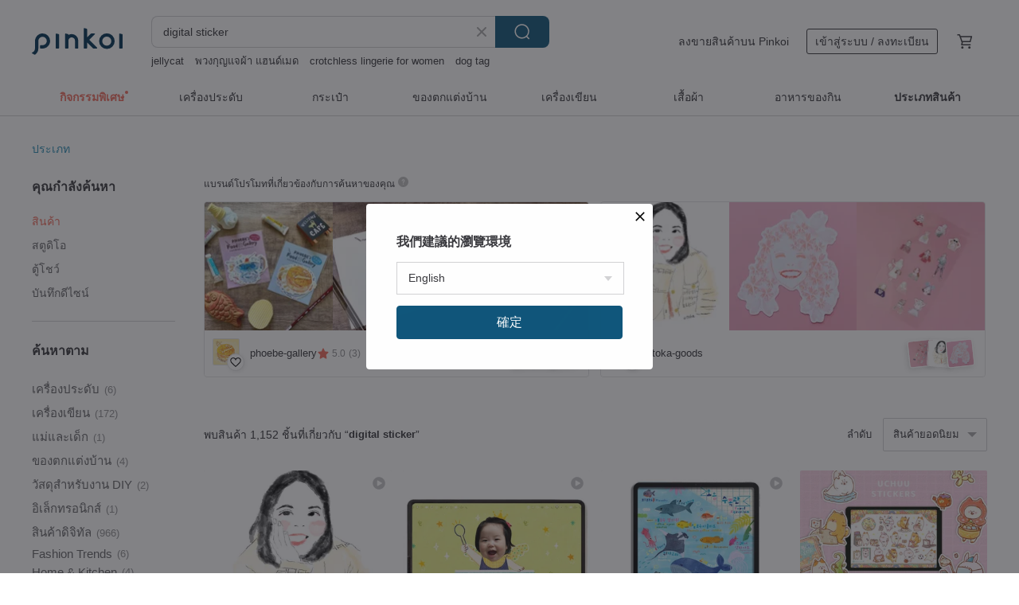

--- FILE ---
content_type: text/html; charset=utf-8
request_url: https://th.pinkoi.com/search?q=digital%20sticker&ref_sec=related_keywords&ref_posn=9&ref_related_kw_type=auto&ref_created=1721798872&ref_entity=search_item_list&ref_entity_id=png&ref_page=1&ref_pgsz=60&ref_pgsess=1721798872
body_size: 22118
content:

<!doctype html>

<html lang="th" class="web no-js s-not-login s-th webkit" xmlns:fb="http://ogp.me/ns/fb#">
<head prefix="og: http://ogp.me/ns# fb: http://ogp.me/ns/fb# ilovepinkoi: http://ogp.me/ns/fb/ilovepinkoi#">
    <meta charset="utf-8">

        <title>ผลการค้นหาทั้งหมด digital sticker | digital sticker | Pinkoi | ตลาดซื้อขายสินค้าดีไซน์ระหว่างประเทศของเอเชีย</title>
    <meta name="keywords" content="digital sticker">

        <meta name="description" content="「digital sticker」ผลการค้นหา - 1,152 รายการ digital stickers |US$ 8.77 【Woman Fan】play with time | Timeless electronic wallet | Free digital stickersUS$ 13.51 digital stickers |US$ 6.74 ค้าหางานดีไซน์ด้วยคีย์เวิร์ด">

    <meta name="twitter:card" content="summary_large_image">

        <meta property="og:title" content="digital sticker | Pinkoi">
        <meta property="og:description" content="「digital sticker」ผลการค้นหา - 1,152 รายการ digital stickers |US$ 8.77 【Woman Fan】play with time | Timeless electronic wallet | Free digital stickersUS$ 13.51 digital stickers |US$ 6.74 ค้าหางานดีไซน์ด้วยคีย์เวิร์ด">
        <meta property="og:image" content="https://cdn01.pinkoi.com/product/ptiqu7Zk/0/2/800x0.jpg">

    <meta property="og:type" content="product">
        <meta property="og:url" content="https://th.pinkoi.com/search?q=digital+sticker&ref_sec=related_keywords&ref_posn=9&ref_related_kw_type=auto&ref_created=1721798872&ref_entity=search_item_list&ref_entity_id=png&ref_page=1&ref_pgsz=60&ref_pgsess=1721798872"><link rel="canonical" href="https://th.pinkoi.com/search?q=digital+sticker"><link rel="next" href="https://th.pinkoi.com/search?q=digital+sticker&page=2">

    <link rel="alternate" href="android-app://com.pinkoi/http/th.pinkoi.com/search?q=digital+sticker">

        <script type="application/ld+json">{"@context": "http://schema.org", "@type": "BreadcrumbList", "itemListElement": [{"@type": "ListItem", "position": 1, "item": {"@id": "https://th.pinkoi.com", "name": "Pinkoi"}}, {"@type": "ListItem", "position": 2, "item": {"@id": "https://th.pinkoi.com/search", "name": "Search"}}, {"@type": "ListItem", "position": 3, "item": {"@id": "https://th.pinkoi.com/search?q=digital+sticker", "name": "digital sticker"}}]}</script>

        <script type="application/ld+json">{"@context": "http://schema.org", "@type": "Product", "productID": "ptiqu7Zk", "sku": "ptiqu7Zk", "name": "digital stickers |", "description": "digital stickers", "image": ["https://cdn01.pinkoi.com/product/ptiqu7Zk/0/2/500x0.jpg"], "brand": {"@type": "Brand", "name": "eerseart"}, "offers": {"@type": "Offer", "priceCurrency": "THB", "price": 271, "availability": "http://schema.org/InStock", "priceValidUntil": "2026-07-27", "itemCondition": "http://schema.org/NewCondition", "url": "https://th.pinkoi.com/product/ptiqu7Zk", "seller": {"@type": "Organization", "name": "eerseart", "url": "https://th.pinkoi.com/store/lok"}, "hasMerchantReturnPolicy": [{"@type": "MerchantReturnPolicy", "returnPolicyCategory": "https://schema.org/MerchantReturnFiniteReturnWindow", "merchantReturnDays": 7, "returnMethod": "https://schema.org/ReturnByMail", "returnFees": "https://schema.org/FreeReturn", "applicableCountry": ["TW", "HK", "MO", "TH", "JP", "CN", "US", "SG", "CA"]}]}, "aggregateRating": {"@type": "AggregateRating", "ratingValue": 4.9, "reviewCount": 73}}</script><script type="application/ld+json">{"@context": "http://schema.org", "@type": "Product", "productID": "nwipY4qU", "sku": "nwipY4qU", "name": "\u3010Woman Fan\u3011play with time | Timeless electronic wallet | Free digital stickers", "description": "Ta-ta-tauh-tauh-a\nIt's Taiwanese for  take your time \nIn a world that seeks speed  be a long-termist\nWalking in your time zone is the best speed", "image": ["https://cdn02.pinkoi.com/product/nwipY4qU/0/1/500x0.jpg"], "brand": {"@type": "Brand", "name": "Womany"}, "offers": {"@type": "Offer", "priceCurrency": "THB", "price": 417, "availability": "http://schema.org/InStock", "priceValidUntil": "2026-07-27", "itemCondition": "http://schema.org/NewCondition", "url": "https://th.pinkoi.com/product/nwipY4qU", "seller": {"@type": "Organization", "name": "Womany", "url": "https://th.pinkoi.com/store/womany"}, "hasMerchantReturnPolicy": [{"@type": "MerchantReturnPolicy", "returnPolicyCategory": "https://schema.org/MerchantReturnFiniteReturnWindow", "merchantReturnDays": 7, "returnMethod": "https://schema.org/ReturnByMail", "returnFees": "https://schema.org/FreeReturn", "applicableCountry": ["TW", "HK", "MO", "TH", "JP", "CN", "US", "SG", "CA"]}]}, "aggregateRating": {"@type": "AggregateRating", "ratingValue": 4.9, "reviewCount": 848}}</script><script type="application/ld+json">{"@context": "http://schema.org", "@type": "Product", "productID": "t5P5YwnM", "sku": "t5P5YwnM", "name": "digital stickers |", "description": "digital stickers", "image": ["https://cdn01.pinkoi.com/product/t5P5YwnM/0/3/500x0.jpg"], "brand": {"@type": "Brand", "name": "eerseart"}, "offers": {"@type": "Offer", "priceCurrency": "THB", "price": 208, "availability": "http://schema.org/InStock", "priceValidUntil": "2026-07-27", "itemCondition": "http://schema.org/NewCondition", "url": "https://th.pinkoi.com/product/t5P5YwnM", "seller": {"@type": "Organization", "name": "eerseart", "url": "https://th.pinkoi.com/store/lok"}, "hasMerchantReturnPolicy": [{"@type": "MerchantReturnPolicy", "returnPolicyCategory": "https://schema.org/MerchantReturnFiniteReturnWindow", "merchantReturnDays": 7, "returnMethod": "https://schema.org/ReturnByMail", "returnFees": "https://schema.org/FreeReturn", "applicableCountry": ["TW", "HK", "MO", "TH", "JP", "CN", "US", "SG", "CA"]}]}, "aggregateRating": {"@type": "AggregateRating", "ratingValue": 4.9, "reviewCount": 73}}</script><script type="application/ld+json">{"@context": "http://schema.org", "@type": "Product", "productID": "9STBaDt5", "sku": "9STBaDt5", "name": "digital stickers |", "description": "digital stickers", "image": ["https://cdn01.pinkoi.com/product/9STBaDt5/0/1/500x0.jpg"], "brand": {"@type": "Brand", "name": "eerseart"}, "offers": {"@type": "Offer", "priceCurrency": "THB", "price": 271, "availability": "http://schema.org/InStock", "priceValidUntil": "2026-07-27", "itemCondition": "http://schema.org/NewCondition", "url": "https://th.pinkoi.com/product/9STBaDt5", "seller": {"@type": "Organization", "name": "eerseart", "url": "https://th.pinkoi.com/store/lok"}, "hasMerchantReturnPolicy": [{"@type": "MerchantReturnPolicy", "returnPolicyCategory": "https://schema.org/MerchantReturnFiniteReturnWindow", "merchantReturnDays": 7, "returnMethod": "https://schema.org/ReturnByMail", "returnFees": "https://schema.org/FreeReturn", "applicableCountry": ["TW", "HK", "MO", "TH", "JP", "CN", "US", "SG", "CA"]}]}, "aggregateRating": {"@type": "AggregateRating", "ratingValue": 4.9, "reviewCount": 73}}</script><script type="application/ld+json">{"@context": "http://schema.org", "@type": "Product", "productID": "sVxj282b", "sku": "sVxj282b", "name": "2026 digital diary", "description": "2026 digital diary", "image": ["https://cdn01.pinkoi.com/product/sVxj282b/0/1/500x0.jpg"], "brand": {"@type": "Brand", "name": "eerseart"}, "offers": {"@type": "Offer", "priceCurrency": "THB", "price": 376, "availability": "http://schema.org/InStock", "priceValidUntil": "2026-07-27", "itemCondition": "http://schema.org/NewCondition", "url": "https://th.pinkoi.com/product/sVxj282b", "seller": {"@type": "Organization", "name": "eerseart", "url": "https://th.pinkoi.com/store/lok"}, "hasMerchantReturnPolicy": [{"@type": "MerchantReturnPolicy", "returnPolicyCategory": "https://schema.org/MerchantReturnFiniteReturnWindow", "merchantReturnDays": 7, "returnMethod": "https://schema.org/ReturnByMail", "returnFees": "https://schema.org/FreeReturn", "applicableCountry": ["TW", "HK", "MO", "TH", "JP", "CN", "US", "SG", "CA"]}]}, "aggregateRating": {"@type": "AggregateRating", "ratingValue": 4.9, "reviewCount": 73}}</script><script type="application/ld+json">{"@context": "http://schema.org", "@type": "Product", "productID": "WummZtpp", "sku": "WummZtpp", "name": "Digital Travel Planner | GoodNotes Template *free digital sticker", "description": "Our digital travel journal template helps you easily plan every trip  Record travel dreams  to-do lists  accommodation  and transportation details  Customize itinerary templates  note tourist spots  food recommendations  and shopping lists \n\nCapture beautiful moments anytime and create lasting memories  Download now and begin your dream journey", "image": ["https://cdn01.pinkoi.com/product/WummZtpp/0/1/500x0.jpg"], "brand": {"@type": "Brand", "name": "jsspace1111"}, "offers": {"@type": "Offer", "priceCurrency": "THB", "price": 188, "availability": "http://schema.org/InStock", "priceValidUntil": "2026-07-27", "itemCondition": "http://schema.org/NewCondition", "url": "https://th.pinkoi.com/product/WummZtpp", "seller": {"@type": "Organization", "name": "jsspace1111", "url": "https://th.pinkoi.com/store/jsspace1111"}, "hasMerchantReturnPolicy": [{"@type": "MerchantReturnPolicy", "returnPolicyCategory": "https://schema.org/MerchantReturnFiniteReturnWindow", "merchantReturnDays": 7, "returnMethod": "https://schema.org/ReturnByMail", "returnFees": "https://schema.org/FreeReturn", "applicableCountry": ["TW", "HK", "MO", "TH", "JP", "CN", "US", "SG", "CA"]}]}, "aggregateRating": {"@type": "AggregateRating", "ratingValue": 5.0, "reviewCount": 18}}</script><script type="application/ld+json">{"@context": "http://schema.org", "@type": "Product", "productID": "8xn37Cja", "sku": "8xn37Cja", "name": "Undated Digital Planner | GoodNotes | Hyperlinked PDF | Matching Stickers", "description": "Undated digital planner for iPad featuring monthly  weekly  and daily pages  Fully hyperlinked PDF in landscape layout  designed for GoodNotes and compatible note-taking apps  Reusable and easy to navigate", "image": ["https://cdn01.pinkoi.com/product/8xn37Cja/0/1/500x0.jpg"], "brand": {"@type": "Brand", "name": "NyankoDiary \u0e14\u0e34\u0e08\u0e34\u0e17\u0e31\u0e25\u0e41\u0e1e\u0e25\u0e19\u0e40\u0e19\u0e2d\u0e23\u0e4c"}, "offers": {"@type": "Offer", "priceCurrency": "THB", "price": 281, "availability": "http://schema.org/InStock", "priceValidUntil": "2026-07-27", "itemCondition": "http://schema.org/NewCondition", "url": "https://th.pinkoi.com/product/8xn37Cja", "seller": {"@type": "Organization", "name": "NyankoDiary \u0e14\u0e34\u0e08\u0e34\u0e17\u0e31\u0e25\u0e41\u0e1e\u0e25\u0e19\u0e40\u0e19\u0e2d\u0e23\u0e4c", "url": "https://th.pinkoi.com/store/nyankodiary"}, "hasMerchantReturnPolicy": [{"@type": "MerchantReturnPolicy", "returnPolicyCategory": "https://schema.org/MerchantReturnFiniteReturnWindow", "merchantReturnDays": 7, "returnMethod": "https://schema.org/ReturnByMail", "returnFees": "https://schema.org/FreeReturn", "applicableCountry": ["TW", "HK", "MO", "TH", "JP", "CN", "US", "SG", "CA"]}]}, "aggregateRating": {}}</script><script type="application/ld+json">{"@context": "http://schema.org", "@type": "Product", "productID": "HFUhbPWm", "sku": "HFUhbPWm", "name": "digital stickers |", "description": "digital stickers", "image": ["https://cdn02.pinkoi.com/product/HFUhbPWm/0/1/500x0.jpg"], "brand": {"@type": "Brand", "name": "eerseart"}, "offers": {"@type": "Offer", "priceCurrency": "THB", "price": 166, "availability": "http://schema.org/InStock", "priceValidUntil": "2026-07-27", "itemCondition": "http://schema.org/NewCondition", "url": "https://th.pinkoi.com/product/HFUhbPWm", "seller": {"@type": "Organization", "name": "eerseart", "url": "https://th.pinkoi.com/store/lok"}, "hasMerchantReturnPolicy": [{"@type": "MerchantReturnPolicy", "returnPolicyCategory": "https://schema.org/MerchantReturnFiniteReturnWindow", "merchantReturnDays": 7, "returnMethod": "https://schema.org/ReturnByMail", "returnFees": "https://schema.org/FreeReturn", "applicableCountry": ["TW", "HK", "MO", "TH", "JP", "CN", "US", "SG", "CA"]}]}, "aggregateRating": {"@type": "AggregateRating", "ratingValue": 4.9, "reviewCount": 73}}</script><script type="application/ld+json">{"@context": "http://schema.org", "@type": "Product", "productID": "Ub8XhPmn", "sku": "Ub8XhPmn", "name": "digital stickers |", "description": "digital stickers", "image": ["https://cdn01.pinkoi.com/product/Ub8XhPmn/0/1/500x0.jpg"], "brand": {"@type": "Brand", "name": "eerseart"}, "offers": {"@type": "Offer", "priceCurrency": "THB", "price": 187, "availability": "http://schema.org/InStock", "priceValidUntil": "2026-07-27", "itemCondition": "http://schema.org/NewCondition", "url": "https://th.pinkoi.com/product/Ub8XhPmn", "seller": {"@type": "Organization", "name": "eerseart", "url": "https://th.pinkoi.com/store/lok"}, "hasMerchantReturnPolicy": [{"@type": "MerchantReturnPolicy", "returnPolicyCategory": "https://schema.org/MerchantReturnFiniteReturnWindow", "merchantReturnDays": 7, "returnMethod": "https://schema.org/ReturnByMail", "returnFees": "https://schema.org/FreeReturn", "applicableCountry": ["TW", "HK", "MO", "TH", "JP", "CN", "US", "SG", "CA"]}]}, "aggregateRating": {"@type": "AggregateRating", "ratingValue": 4.9, "reviewCount": 73}}</script><script type="application/ld+json">{"@context": "http://schema.org", "@type": "Product", "productID": "t6R6z6A7", "sku": "t6R6z6A7", "name": "45 kinds of schedule book templates/tablet digital notebook/can be imported into template library/paper texture/send stickers/three colors in total", "description": "Owner's own money \nGeneral planning template combination   no Hyperlinks jump  can be imported into Goodnotes or Notability template library for use  \nEach includes a solid color background and a paper texture background  plus pre-cut stickers for super convenience", "image": ["https://cdn02.pinkoi.com/product/t6R6z6A7/0/500x0.jpg"], "brand": {"@type": "Brand", "name": "MuoMuo"}, "offers": {"@type": "Offer", "priceCurrency": "THB", "price": 71, "availability": "http://schema.org/InStock", "priceValidUntil": "2026-07-27", "itemCondition": "http://schema.org/NewCondition", "url": "https://th.pinkoi.com/product/t6R6z6A7", "seller": {"@type": "Organization", "name": "MuoMuo", "url": "https://th.pinkoi.com/store/muomuo"}, "hasMerchantReturnPolicy": [{"@type": "MerchantReturnPolicy", "returnPolicyCategory": "https://schema.org/MerchantReturnFiniteReturnWindow", "merchantReturnDays": 7, "returnMethod": "https://schema.org/ReturnByMail", "returnFees": "https://schema.org/FreeReturn", "applicableCountry": ["TW", "HK", "MO", "TH", "JP", "CN", "US", "SG", "CA"]}]}, "aggregateRating": {"@type": "AggregateRating", "ratingValue": 5.0, "reviewCount": 203}}</script><script type="application/ld+json">{"@context": "http://schema.org", "@type": "Product", "productID": "hS8XeR42", "sku": "hS8XeR42", "name": "Digital Sticker Set | GoodNotes | Notability | Under The Sea", "description": "Key Features  \n  Cozy Under the Sea theme\n  Soft pastel color palette\n  Children s book illustration style\n  Rounded shapes with slightly darker outlines\n  Clean  friendly  and easy to use\n  Perfect for printables and digital projects", "image": ["https://cdn01.pinkoi.com/product/hS8XeR42/0/1/500x0.jpg"], "brand": {"@type": "Brand", "name": "Bytes \u0026 Pages"}, "offers": {"@type": "Offer", "priceCurrency": "THB", "price": 230, "availability": "http://schema.org/InStock", "priceValidUntil": "2026-07-27", "itemCondition": "http://schema.org/NewCondition", "url": "https://th.pinkoi.com/product/hS8XeR42", "seller": {"@type": "Organization", "name": "Bytes \u0026 Pages", "url": "https://th.pinkoi.com/store/godgoodgracecreative"}, "hasMerchantReturnPolicy": [{"@type": "MerchantReturnPolicy", "returnPolicyCategory": "https://schema.org/MerchantReturnFiniteReturnWindow", "merchantReturnDays": 7, "returnMethod": "https://schema.org/ReturnByMail", "returnFees": "https://schema.org/FreeReturn", "applicableCountry": ["TW", "HK", "MO", "TH", "JP", "CN", "US", "SG", "CA"]}]}, "aggregateRating": {"@type": "AggregateRating", "ratingValue": 5.0, "reviewCount": 1}}</script><script type="application/ld+json">{"@context": "http://schema.org", "@type": "Product", "productID": "7PaMKNnw", "sku": "7PaMKNnw", "name": "2026 Lunar Daily Planner Digital Journal|Coffee Brown|Goodnotes|iPad", "description": "Format  PDF\nPages  508 pages\nContents  Two yearly calendars  yearly goals  monthly planning  monthly review  new moon wishes  weekly planning  daily planning  travel log  reading notes  including list view and detailed pages  movie TV series notes  and three types of blank note pages\nDelivery Method  pinkoi", "image": ["https://cdn01.pinkoi.com/product/7PaMKNnw/0/2/500x0.jpg"], "brand": {"@type": "Brand", "name": "You can do it this way"}, "offers": {"@type": "Offer", "priceCurrency": "THB", "price": 332, "availability": "http://schema.org/InStock", "priceValidUntil": "2026-07-27", "itemCondition": "http://schema.org/NewCondition", "url": "https://th.pinkoi.com/product/7PaMKNnw", "seller": {"@type": "Organization", "name": "You can do it this way", "url": "https://th.pinkoi.com/store/growth-with-sunny"}, "hasMerchantReturnPolicy": [{"@type": "MerchantReturnPolicy", "returnPolicyCategory": "https://schema.org/MerchantReturnFiniteReturnWindow", "merchantReturnDays": 7, "returnMethod": "https://schema.org/ReturnByMail", "returnFees": "https://schema.org/FreeReturn", "applicableCountry": ["TW", "HK", "MO", "TH", "JP", "CN", "US", "SG", "CA"]}]}, "aggregateRating": {"@type": "AggregateRating", "ratingValue": 5.0, "reviewCount": 26}}</script><script type="application/ld+json">{"@context": "http://schema.org", "@type": "Product", "productID": "38CdH65q", "sku": "38CdH65q", "name": "Electronic notebook j arrow marked digital stickers / 212 pieces / Goodnotes one-click import / Notability", "description": "Essential materials for iPad electronic notebooks  300 arrow stickers set  no-cut format  can be directly imported into Goodnotes and Notability as a sticker book  and can be imported into Goodnotes Elements with one click  Tutorial included after purchase  no need to worry about beginners", "image": ["https://cdn02.pinkoi.com/product/38CdH65q/0/1/500x0.jpg"], "brand": {"@type": "Brand", "name": "MuoMuo"}, "offers": {"@type": "Offer", "priceCurrency": "THB", "price": 44, "availability": "http://schema.org/InStock", "priceValidUntil": "2026-07-27", "itemCondition": "http://schema.org/NewCondition", "url": "https://th.pinkoi.com/product/38CdH65q", "seller": {"@type": "Organization", "name": "MuoMuo", "url": "https://th.pinkoi.com/store/muomuo"}, "hasMerchantReturnPolicy": [{"@type": "MerchantReturnPolicy", "returnPolicyCategory": "https://schema.org/MerchantReturnFiniteReturnWindow", "merchantReturnDays": 7, "returnMethod": "https://schema.org/ReturnByMail", "returnFees": "https://schema.org/FreeReturn", "applicableCountry": ["TW", "HK", "MO", "TH", "JP", "CN", "US", "SG", "CA"]}]}, "aggregateRating": {"@type": "AggregateRating", "ratingValue": 5.0, "reviewCount": 203}}</script><script type="application/ld+json">{"@context": "http://schema.org", "@type": "Product", "productID": "SncWqZJs", "sku": "SncWqZJs", "name": "digital stickers | 300", "description": "digital stickers   300", "image": ["https://cdn01.pinkoi.com/product/SncWqZJs/0/1/500x0.jpg"], "brand": {"@type": "Brand", "name": "eerseart"}, "offers": {"@type": "Offer", "priceCurrency": "THB", "price": 187, "availability": "http://schema.org/InStock", "priceValidUntil": "2026-07-27", "itemCondition": "http://schema.org/NewCondition", "url": "https://th.pinkoi.com/product/SncWqZJs", "seller": {"@type": "Organization", "name": "eerseart", "url": "https://th.pinkoi.com/store/lok"}, "hasMerchantReturnPolicy": [{"@type": "MerchantReturnPolicy", "returnPolicyCategory": "https://schema.org/MerchantReturnFiniteReturnWindow", "merchantReturnDays": 7, "returnMethod": "https://schema.org/ReturnByMail", "returnFees": "https://schema.org/FreeReturn", "applicableCountry": ["TW", "HK", "MO", "TH", "JP", "CN", "US", "SG", "CA"]}]}, "aggregateRating": {"@type": "AggregateRating", "ratingValue": 4.9, "reviewCount": 73}}</script><script type="application/ld+json">{"@context": "http://schema.org", "@type": "Product", "productID": "dCw9FqK5", "sku": "dCw9FqK5", "name": "Digital Sticker Set | Earth tone color | GoodNotes/Notability/CollaNote", "description": "Key Features \n  Minimalist and elegant design\n  Earth tone color palette\n  For GoodNotes Notability  CollaNote etc \n  PNG files and GoodNotes Sticker Book \n  total 140 stickers\n  user guide", "image": ["https://cdn02.pinkoi.com/product/dCw9FqK5/0/2/500x0.jpg"], "brand": {"@type": "Brand", "name": "blesseddaynotes"}, "offers": {"@type": "Offer", "priceCurrency": "THB", "price": 135, "availability": "http://schema.org/InStock", "priceValidUntil": "2026-07-27", "itemCondition": "http://schema.org/NewCondition", "url": "https://th.pinkoi.com/product/dCw9FqK5", "seller": {"@type": "Organization", "name": "blesseddaynotes", "url": "https://th.pinkoi.com/store/blesseddaynotes"}, "hasMerchantReturnPolicy": [{"@type": "MerchantReturnPolicy", "returnPolicyCategory": "https://schema.org/MerchantReturnFiniteReturnWindow", "merchantReturnDays": 7, "returnMethod": "https://schema.org/ReturnByMail", "returnFees": "https://schema.org/FreeReturn", "applicableCountry": ["TW", "HK", "MO", "TH", "JP", "CN", "US", "SG", "CA"]}]}, "aggregateRating": {"@type": "AggregateRating", "ratingValue": 5.0, "reviewCount": 1555}}</script><script type="application/ld+json">{"@context": "http://schema.org", "@type": "Product", "productID": "DTcNNbqn", "sku": "DTcNNbqn", "name": "[Digital sticker] Basic set", "description": "A basic set of digital stickers that can be used with digital planners such as iPads", "image": ["https://cdn01.pinkoi.com/product/DTcNNbqn/0/2/500x0.jpg"], "brand": {"@type": "Brand", "name": "Blue hour"}, "offers": {"@type": "Offer", "priceCurrency": "THB", "price": 83, "availability": "http://schema.org/InStock", "priceValidUntil": "2026-07-27", "itemCondition": "http://schema.org/NewCondition", "url": "https://th.pinkoi.com/product/DTcNNbqn", "seller": {"@type": "Organization", "name": "Blue hour", "url": "https://th.pinkoi.com/store/riiiiii"}, "hasMerchantReturnPolicy": [{"@type": "MerchantReturnPolicy", "returnPolicyCategory": "https://schema.org/MerchantReturnFiniteReturnWindow", "merchantReturnDays": 7, "returnMethod": "https://schema.org/ReturnByMail", "returnFees": "https://schema.org/FreeReturn", "applicableCountry": ["TW", "HK", "MO", "TH", "JP", "CN", "US", "SG", "CA"]}]}, "aggregateRating": {"@type": "AggregateRating", "ratingValue": 5.0, "reviewCount": 4}}</script><script type="application/ld+json">{"@context": "http://schema.org", "@type": "Product", "productID": "ajPKWEdU", "sku": "ajPKWEdU", "name": "Only love digital stickers for electronic wallets/212 pieces/One-click import from Goodnotes/Notability", "description": "Essential materials for iPad electronic wallet  A set of 212 hand-drawn illustration stickers in a clip-free format that can be directly imported into Goodnotes and Notability as a sticker book  You can also import Goodnotes Elements with one click for easy use   A tutorial is included after purchase  so novices are not afraid", "image": ["https://cdn01.pinkoi.com/product/ajPKWEdU/0/1/500x0.jpg"], "brand": {"@type": "Brand", "name": "MuoMuo"}, "offers": {"@type": "Offer", "priceCurrency": "THB", "price": 44, "availability": "http://schema.org/InStock", "priceValidUntil": "2026-07-27", "itemCondition": "http://schema.org/NewCondition", "url": "https://th.pinkoi.com/product/ajPKWEdU", "seller": {"@type": "Organization", "name": "MuoMuo", "url": "https://th.pinkoi.com/store/muomuo"}, "hasMerchantReturnPolicy": [{"@type": "MerchantReturnPolicy", "returnPolicyCategory": "https://schema.org/MerchantReturnFiniteReturnWindow", "merchantReturnDays": 7, "returnMethod": "https://schema.org/ReturnByMail", "returnFees": "https://schema.org/FreeReturn", "applicableCountry": ["TW", "HK", "MO", "TH", "JP", "CN", "US", "SG", "CA"]}]}, "aggregateRating": {"@type": "AggregateRating", "ratingValue": 5.0, "reviewCount": 203}}</script><script type="application/ld+json">{"@context": "http://schema.org", "@type": "Product", "productID": "YFKVMnmj", "sku": "YFKVMnmj", "name": "\u3010Digital\u30112026 Foxy the Little Fox Digital Planner | With Hyperlinks \u0026 Digital Stickers", "description": "Foxy the Little Fox Digital Planner \nIntroducing our brand new digital planner for the new year  featuring the playful and lively Foxy the Little Fox  ready to accompany you on your tablet interface", "image": ["https://cdn01.pinkoi.com/product/YFKVMnmj/0/1/500x0.jpg"], "brand": {"@type": "Brand", "name": "Hello Studio"}, "offers": {"@type": "Offer", "priceCurrency": "THB", "price": 303, "availability": "http://schema.org/InStock", "priceValidUntil": "2026-07-27", "itemCondition": "http://schema.org/NewCondition", "url": "https://th.pinkoi.com/product/YFKVMnmj", "seller": {"@type": "Organization", "name": "Hello Studio", "url": "https://th.pinkoi.com/store/hellostudio"}, "hasMerchantReturnPolicy": [{"@type": "MerchantReturnPolicy", "returnPolicyCategory": "https://schema.org/MerchantReturnFiniteReturnWindow", "merchantReturnDays": 7, "returnMethod": "https://schema.org/ReturnByMail", "returnFees": "https://schema.org/FreeReturn", "applicableCountry": ["TW", "HK", "MO", "TH", "JP", "CN", "US", "SG", "CA"]}]}, "aggregateRating": {"@type": "AggregateRating", "ratingValue": 5.0, "reviewCount": 7006}}</script><script type="application/ld+json">{"@context": "http://schema.org", "@type": "Product", "productID": "JgszHGQH", "sku": "JgszHGQH", "name": "Four Seasons Digital Sticker Set/320 pieces/Goodnotes one-click import/Notability", "description": "Essential material for iPad electronic account  320 four-season style stickers set  including small objects tape daily payment sticky notes \nThe clip-free format can be directly imported into Goodnotes and Notability as a sticker book  and it can also be imported into Goodnotes Elements with one click  A tutorial is attached after purchase  so novices are not afraid", "image": ["https://cdn01.pinkoi.com/product/JgszHGQH/0/1/500x0.jpg"], "brand": {"@type": "Brand", "name": "MuoMuo"}, "offers": {"@type": "Offer", "priceCurrency": "THB", "price": 49, "availability": "http://schema.org/InStock", "priceValidUntil": "2026-07-27", "itemCondition": "http://schema.org/NewCondition", "url": "https://th.pinkoi.com/product/JgszHGQH", "seller": {"@type": "Organization", "name": "MuoMuo", "url": "https://th.pinkoi.com/store/muomuo"}, "hasMerchantReturnPolicy": [{"@type": "MerchantReturnPolicy", "returnPolicyCategory": "https://schema.org/MerchantReturnFiniteReturnWindow", "merchantReturnDays": 7, "returnMethod": "https://schema.org/ReturnByMail", "returnFees": "https://schema.org/FreeReturn", "applicableCountry": ["TW", "HK", "MO", "TH", "JP", "CN", "US", "SG", "CA"]}]}, "aggregateRating": {"@type": "AggregateRating", "ratingValue": 5.0, "reviewCount": 203}}</script><script type="application/ld+json">{"@context": "http://schema.org", "@type": "Product", "productID": "5P9nxXCK", "sku": "5P9nxXCK", "name": "digital diary without timeline", "description": "digital diary without timeline", "image": ["https://cdn02.pinkoi.com/product/5P9nxXCK/0/1/500x0.jpg"], "brand": {"@type": "Brand", "name": "eerseart"}, "offers": {"@type": "Offer", "priceCurrency": "THB", "price": 313, "availability": "http://schema.org/InStock", "priceValidUntil": "2026-07-27", "itemCondition": "http://schema.org/NewCondition", "url": "https://th.pinkoi.com/product/5P9nxXCK", "seller": {"@type": "Organization", "name": "eerseart", "url": "https://th.pinkoi.com/store/lok"}, "hasMerchantReturnPolicy": [{"@type": "MerchantReturnPolicy", "returnPolicyCategory": "https://schema.org/MerchantReturnFiniteReturnWindow", "merchantReturnDays": 7, "returnMethod": "https://schema.org/ReturnByMail", "returnFees": "https://schema.org/FreeReturn", "applicableCountry": ["TW", "HK", "MO", "TH", "JP", "CN", "US", "SG", "CA"]}]}, "aggregateRating": {"@type": "AggregateRating", "ratingValue": 4.9, "reviewCount": 73}}</script><script type="application/ld+json">{"@context": "http://schema.org", "@type": "Product", "productID": "QpQ7E2Vi", "sku": "QpQ7E2Vi", "name": "[Digital sticker] illustration_mix", "description": "A digital sticker with illustrations of everyday motifs such as coffee  sweets  stationery and plants  It can be used as a set with cafes  recipe records  study records  study planners  and daily events", "image": ["https://cdn01.pinkoi.com/product/QpQ7E2Vi/0/2/500x0.jpg"], "brand": {"@type": "Brand", "name": "Blue hour"}, "offers": {"@type": "Offer", "priceCurrency": "THB", "price": 63, "availability": "http://schema.org/InStock", "priceValidUntil": "2026-07-27", "itemCondition": "http://schema.org/NewCondition", "url": "https://th.pinkoi.com/product/QpQ7E2Vi", "seller": {"@type": "Organization", "name": "Blue hour", "url": "https://th.pinkoi.com/store/riiiiii"}, "hasMerchantReturnPolicy": [{"@type": "MerchantReturnPolicy", "returnPolicyCategory": "https://schema.org/MerchantReturnFiniteReturnWindow", "merchantReturnDays": 7, "returnMethod": "https://schema.org/ReturnByMail", "returnFees": "https://schema.org/FreeReturn", "applicableCountry": ["TW", "HK", "MO", "TH", "JP", "CN", "US", "SG", "CA"]}]}, "aggregateRating": {"@type": "AggregateRating", "ratingValue": 5.0, "reviewCount": 4}}</script><script type="application/ld+json">{"@context": "http://schema.org", "@type": "Product", "productID": "4HBq8v3j", "sku": "4HBq8v3j", "name": "Ditigal stickers | 4 sets", "description": "Ditigal stickers   3 sets", "image": ["https://cdn01.pinkoi.com/product/4HBq8v3j/0/1/500x0.jpg"], "brand": {"@type": "Brand", "name": "eerseart"}, "offers": {"@type": "Offer", "priceCurrency": "THB", "price": 187, "availability": "http://schema.org/InStock", "priceValidUntil": "2026-07-27", "itemCondition": "http://schema.org/NewCondition", "url": "https://th.pinkoi.com/product/4HBq8v3j", "seller": {"@type": "Organization", "name": "eerseart", "url": "https://th.pinkoi.com/store/lok"}, "hasMerchantReturnPolicy": [{"@type": "MerchantReturnPolicy", "returnPolicyCategory": "https://schema.org/MerchantReturnFiniteReturnWindow", "merchantReturnDays": 7, "returnMethod": "https://schema.org/ReturnByMail", "returnFees": "https://schema.org/FreeReturn", "applicableCountry": ["TW", "HK", "MO", "TH", "JP", "CN", "US", "SG", "CA"]}]}, "aggregateRating": {"@type": "AggregateRating", "ratingValue": 4.9, "reviewCount": 73}}</script><script type="application/ld+json">{"@context": "http://schema.org", "@type": "Product", "productID": "KfafLXXp", "sku": "KfafLXXp", "name": "2026 Weekly Digital Planner|Brown Cozy Cat Theme|GoodNotes|iPad", "description": "Format  PDF\nPages  137 pages\n\nContents \nIncludes two types of yearly calendars  yearly goals page  monthly planner  new moon wish page  annual review  weekly planner  travel log  reading journal  with list view and detailed pages  movie   series journal  and three types of blank note pages \n\nDelivery Method \nDigital download via Pinkoi", "image": ["https://cdn01.pinkoi.com/product/KfafLXXp/0/1/500x0.jpg"], "brand": {"@type": "Brand", "name": "You can do it this way"}, "offers": {"@type": "Offer", "priceCurrency": "THB", "price": 258, "availability": "http://schema.org/InStock", "priceValidUntil": "2026-07-27", "itemCondition": "http://schema.org/NewCondition", "url": "https://th.pinkoi.com/product/KfafLXXp", "seller": {"@type": "Organization", "name": "You can do it this way", "url": "https://th.pinkoi.com/store/growth-with-sunny"}, "hasMerchantReturnPolicy": [{"@type": "MerchantReturnPolicy", "returnPolicyCategory": "https://schema.org/MerchantReturnFiniteReturnWindow", "merchantReturnDays": 7, "returnMethod": "https://schema.org/ReturnByMail", "returnFees": "https://schema.org/FreeReturn", "applicableCountry": ["TW", "HK", "MO", "TH", "JP", "CN", "US", "SG", "CA"]}]}, "aggregateRating": {"@type": "AggregateRating", "ratingValue": 5.0, "reviewCount": 26}}</script><script type="application/ld+json">{"@context": "http://schema.org", "@type": "Product", "productID": "UcLDdtuY", "sku": "UcLDdtuY", "name": "digital stickers |", "description": "digital stickers", "image": ["https://cdn02.pinkoi.com/product/UcLDdtuY/0/1/500x0.jpg"], "brand": {"@type": "Brand", "name": "eerseart"}, "offers": {"@type": "Offer", "priceCurrency": "THB", "price": 104, "availability": "http://schema.org/InStock", "priceValidUntil": "2026-07-27", "itemCondition": "http://schema.org/NewCondition", "url": "https://th.pinkoi.com/product/UcLDdtuY", "seller": {"@type": "Organization", "name": "eerseart", "url": "https://th.pinkoi.com/store/lok"}, "hasMerchantReturnPolicy": [{"@type": "MerchantReturnPolicy", "returnPolicyCategory": "https://schema.org/MerchantReturnFiniteReturnWindow", "merchantReturnDays": 7, "returnMethod": "https://schema.org/ReturnByMail", "returnFees": "https://schema.org/FreeReturn", "applicableCountry": ["TW", "HK", "MO", "TH", "JP", "CN", "US", "SG", "CA"]}]}, "aggregateRating": {"@type": "AggregateRating", "ratingValue": 4.9, "reviewCount": 73}}</script><script type="application/ld+json">{"@context": "http://schema.org", "@type": "Product", "productID": "XCRWfrLS", "sku": "XCRWfrLS", "name": "Digital Sticker Set | GoodNotes | Notability | Cozy Christmas", "description": "Key Features  \n  Cozy Christmas theme\n  Soft pastel color palette\n  Children s book illustration style\n  Rounded shapes with slightly darker outlines\n  Clean  friendly  and easy to use\n  Perfect for printables and digital projects", "image": ["https://cdn01.pinkoi.com/product/XCRWfrLS/0/1/500x0.jpg"], "brand": {"@type": "Brand", "name": "Bytes \u0026 Pages"}, "offers": {"@type": "Offer", "priceCurrency": "THB", "price": 230, "availability": "http://schema.org/InStock", "priceValidUntil": "2026-07-27", "itemCondition": "http://schema.org/NewCondition", "url": "https://th.pinkoi.com/product/XCRWfrLS", "seller": {"@type": "Organization", "name": "Bytes \u0026 Pages", "url": "https://th.pinkoi.com/store/godgoodgracecreative"}, "hasMerchantReturnPolicy": [{"@type": "MerchantReturnPolicy", "returnPolicyCategory": "https://schema.org/MerchantReturnFiniteReturnWindow", "merchantReturnDays": 7, "returnMethod": "https://schema.org/ReturnByMail", "returnFees": "https://schema.org/FreeReturn", "applicableCountry": ["TW", "HK", "MO", "TH", "JP", "CN", "US", "SG", "CA"]}]}, "aggregateRating": {"@type": "AggregateRating", "ratingValue": 5.0, "reviewCount": 1}}</script><script type="application/ld+json">{"@context": "http://schema.org", "@type": "Product", "productID": "u8iWz8Dn", "sku": "u8iWz8Dn", "name": "E-book stickers/ Sticker Set Hand-painted stickers combination package/ GoodNotes", "description": "Personalized electronic stickers  hand-painted design pocket materials", "image": ["https://cdn01.pinkoi.com/product/u8iWz8Dn/0/1/500x0.jpg"], "brand": {"@type": "Brand", "name": "Peetany Gallery"}, "offers": {"@type": "Offer", "priceCurrency": "THB", "price": 126, "availability": "http://schema.org/InStock", "priceValidUntil": "2026-07-27", "itemCondition": "http://schema.org/NewCondition", "url": "https://th.pinkoi.com/product/u8iWz8Dn", "seller": {"@type": "Organization", "name": "Peetany Gallery", "url": "https://th.pinkoi.com/store/peetanygallery"}, "hasMerchantReturnPolicy": [{"@type": "MerchantReturnPolicy", "returnPolicyCategory": "https://schema.org/MerchantReturnFiniteReturnWindow", "merchantReturnDays": 7, "returnMethod": "https://schema.org/ReturnByMail", "returnFees": "https://schema.org/FreeReturn", "applicableCountry": ["TW", "HK", "MO", "TH", "JP", "CN", "US", "SG", "CA"]}]}, "aggregateRating": {"@type": "AggregateRating", "ratingValue": 5.0, "reviewCount": 10}}</script><script type="application/ld+json">{"@context": "http://schema.org", "@type": "Product", "productID": "sUH2vqmF", "sku": "sUH2vqmF", "name": "\u3010FullOfLove\u3011Digital schedule/electronic diary template/no time limit/daily jump/free stickers", "description": "Digital notebook new product planner \n FullOfLove  daily jump-type year-round schedule comes with color matching pages comes with tons of stickers\nLeading you into a new year full of love", "image": ["https://cdn01.pinkoi.com/product/sUH2vqmF/0/1/500x0.jpg"], "brand": {"@type": "Brand", "name": "MuoMuo"}, "offers": {"@type": "Offer", "priceCurrency": "THB", "price": 129, "availability": "http://schema.org/InStock", "priceValidUntil": "2026-07-27", "itemCondition": "http://schema.org/NewCondition", "url": "https://th.pinkoi.com/product/sUH2vqmF", "seller": {"@type": "Organization", "name": "MuoMuo", "url": "https://th.pinkoi.com/store/muomuo"}, "hasMerchantReturnPolicy": [{"@type": "MerchantReturnPolicy", "returnPolicyCategory": "https://schema.org/MerchantReturnFiniteReturnWindow", "merchantReturnDays": 7, "returnMethod": "https://schema.org/ReturnByMail", "returnFees": "https://schema.org/FreeReturn", "applicableCountry": ["TW", "HK", "MO", "TH", "JP", "CN", "US", "SG", "CA"]}]}, "aggregateRating": {"@type": "AggregateRating", "ratingValue": 5.0, "reviewCount": 203}}</script><script type="application/ld+json">{"@context": "http://schema.org", "@type": "Product", "productID": "uari3LCr", "sku": "uari3LCr", "name": "2026 digital diary", "description": "2026 digital diary", "image": ["https://cdn01.pinkoi.com/product/uari3LCr/0/1/500x0.jpg"], "brand": {"@type": "Brand", "name": "eerseart"}, "offers": {"@type": "Offer", "priceCurrency": "THB", "price": 262, "availability": "http://schema.org/InStock", "priceValidUntil": "2026-07-27", "itemCondition": "http://schema.org/NewCondition", "url": "https://th.pinkoi.com/product/uari3LCr", "seller": {"@type": "Organization", "name": "eerseart", "url": "https://th.pinkoi.com/store/lok"}, "hasMerchantReturnPolicy": [{"@type": "MerchantReturnPolicy", "returnPolicyCategory": "https://schema.org/MerchantReturnFiniteReturnWindow", "merchantReturnDays": 7, "returnMethod": "https://schema.org/ReturnByMail", "returnFees": "https://schema.org/FreeReturn", "applicableCountry": ["TW", "HK", "MO", "TH", "JP", "CN", "US", "SG", "CA"]}]}, "aggregateRating": {"@type": "AggregateRating", "ratingValue": 4.9, "reviewCount": 73}}</script><script type="application/ld+json">{"@context": "http://schema.org", "@type": "Product", "productID": "FPt9n4Rv", "sku": "FPt9n4Rv", "name": "2026 Digital Planner | Monday Start | Gratitude Journal | Includes Stickers \u0026 Manifestation Checks | Hyperlinked", "description": "2026 Digital Planner   Illustrated Cover   Monday Start  Compatible with Goodnotes  Notability  and More  Includes Annual Goals  Daily Weekly Monthly Plans  Mandala Charts  Life Log  Diet Tracker  Financial Management  Gratitude Journal  100-Day Countdown  Healing Illustration Stickers  and Manifestation Checks", "image": ["https://cdn01.pinkoi.com/product/FPt9n4Rv/0/1/500x0.jpg"], "brand": {"@type": "Brand", "name": "jajafamily"}, "offers": {"@type": "Offer", "priceCurrency": "THB", "price": 398, "availability": "http://schema.org/InStock", "priceValidUntil": "2026-07-27", "itemCondition": "http://schema.org/NewCondition", "url": "https://th.pinkoi.com/product/FPt9n4Rv", "seller": {"@type": "Organization", "name": "jajafamily", "url": "https://th.pinkoi.com/store/jajafamily"}, "hasMerchantReturnPolicy": [{"@type": "MerchantReturnPolicy", "returnPolicyCategory": "https://schema.org/MerchantReturnFiniteReturnWindow", "merchantReturnDays": 7, "returnMethod": "https://schema.org/ReturnByMail", "returnFees": "https://schema.org/FreeReturn", "applicableCountry": ["TW", "HK", "MO", "TH", "JP", "CN", "US", "SG", "CA"]}]}, "aggregateRating": {"@type": "AggregateRating", "ratingValue": 4.7, "reviewCount": 10}}</script><script type="application/ld+json">{"@context": "http://schema.org", "@type": "Product", "productID": "UzqggTsQ", "sku": "UzqggTsQ", "name": "digital stickers | 300", "description": "digital stickers   300", "image": ["https://cdn02.pinkoi.com/product/UzqggTsQ/0/1/500x0.jpg"], "brand": {"@type": "Brand", "name": "eerseart"}, "offers": {"@type": "Offer", "priceCurrency": "THB", "price": 244, "availability": "http://schema.org/InStock", "priceValidUntil": "2026-07-27", "itemCondition": "http://schema.org/NewCondition", "url": "https://th.pinkoi.com/product/UzqggTsQ", "seller": {"@type": "Organization", "name": "eerseart", "url": "https://th.pinkoi.com/store/lok"}, "hasMerchantReturnPolicy": [{"@type": "MerchantReturnPolicy", "returnPolicyCategory": "https://schema.org/MerchantReturnFiniteReturnWindow", "merchantReturnDays": 7, "returnMethod": "https://schema.org/ReturnByMail", "returnFees": "https://schema.org/FreeReturn", "applicableCountry": ["TW", "HK", "MO", "TH", "JP", "CN", "US", "SG", "CA"]}]}, "aggregateRating": {"@type": "AggregateRating", "ratingValue": 4.9, "reviewCount": 73}}</script><script type="application/ld+json">{"@context": "http://schema.org", "@type": "Product", "productID": "uGmrVbtG", "sku": "uGmrVbtG", "name": "2026 Digital Planner | Sunday Version | Gratitude Journal | Includes Stickers \u0026 Magic Checks | Hyperlinked", "description": "2026 Digital Planner   Illustrated Cover   Sunday Start  Compatible with Goodnotes  Notability  and other note-taking apps  Includes Annual Goals  Daily Weekly Monthly Plans  Mandala Charts  Life Logs  Diet Tracker  Financial Management  Gratitude Journal  100-Day Countdown  Healing Illustration Stickers  and Magic Checks", "image": ["https://cdn01.pinkoi.com/product/uGmrVbtG/0/1/500x0.jpg"], "brand": {"@type": "Brand", "name": "jajafamily"}, "offers": {"@type": "Offer", "priceCurrency": "THB", "price": 398, "availability": "http://schema.org/InStock", "priceValidUntil": "2026-07-27", "itemCondition": "http://schema.org/NewCondition", "url": "https://th.pinkoi.com/product/uGmrVbtG", "seller": {"@type": "Organization", "name": "jajafamily", "url": "https://th.pinkoi.com/store/jajafamily"}, "hasMerchantReturnPolicy": [{"@type": "MerchantReturnPolicy", "returnPolicyCategory": "https://schema.org/MerchantReturnFiniteReturnWindow", "merchantReturnDays": 7, "returnMethod": "https://schema.org/ReturnByMail", "returnFees": "https://schema.org/FreeReturn", "applicableCountry": ["TW", "HK", "MO", "TH", "JP", "CN", "US", "SG", "CA"]}]}, "aggregateRating": {"@type": "AggregateRating", "ratingValue": 4.7, "reviewCount": 10}}</script><script type="application/ld+json">{"@context": "http://schema.org", "@type": "Product", "productID": "iHdhSYev", "sku": "iHdhSYev", "name": "Navigational Undated Digital Planner / Keywords / Goodnotes", "description": "Peetany Gallery's Personalized Digital Template  A Highly Flexible  Undated Digital Planner", "image": ["https://cdn01.pinkoi.com/product/iHdhSYev/0/3/500x0.jpg"], "brand": {"@type": "Brand", "name": "Peetany Gallery"}, "offers": {"@type": "Offer", "priceCurrency": "THB", "price": 314, "availability": "http://schema.org/InStock", "priceValidUntil": "2026-07-27", "itemCondition": "http://schema.org/NewCondition", "url": "https://th.pinkoi.com/product/iHdhSYev", "seller": {"@type": "Organization", "name": "Peetany Gallery", "url": "https://th.pinkoi.com/store/peetanygallery"}, "hasMerchantReturnPolicy": [{"@type": "MerchantReturnPolicy", "returnPolicyCategory": "https://schema.org/MerchantReturnFiniteReturnWindow", "merchantReturnDays": 7, "returnMethod": "https://schema.org/ReturnByMail", "returnFees": "https://schema.org/FreeReturn", "applicableCountry": ["TW", "HK", "MO", "TH", "JP", "CN", "US", "SG", "CA"]}]}, "aggregateRating": {"@type": "AggregateRating", "ratingValue": 5.0, "reviewCount": 10}}</script><script type="application/ld+json">{"@context": "http://schema.org", "@type": "Product", "productID": "uUn4wEJX", "sku": "uUn4wEJX", "name": "\u3010Digital Stickers\u3011Macaron Color Palette Digital Sticker Pack | Goodnotes Digital Planner Supplies", "description": "The macaron color palette includes 7 colors  with a total of 175 digital stickers  They are cute and practical  featuring designs like sticky notes  reading lists  habit trackers  weather logs  weekly menus  and more  perfect for planning any occasion  Transparent PNG files allow for easy import", "image": ["https://cdn01.pinkoi.com/product/uUn4wEJX/0/1/500x0.jpg"], "brand": {"@type": "Brand", "name": "tippitippytoes"}, "offers": {"@type": "Offer", "priceCurrency": "THB", "price": 136, "availability": "http://schema.org/InStock", "priceValidUntil": "2026-07-27", "itemCondition": "http://schema.org/NewCondition", "url": "https://th.pinkoi.com/product/uUn4wEJX", "seller": {"@type": "Organization", "name": "tippitippytoes", "url": "https://th.pinkoi.com/store/tippitippytoes"}, "hasMerchantReturnPolicy": [{"@type": "MerchantReturnPolicy", "returnPolicyCategory": "https://schema.org/MerchantReturnFiniteReturnWindow", "merchantReturnDays": 7, "returnMethod": "https://schema.org/ReturnByMail", "returnFees": "https://schema.org/FreeReturn", "applicableCountry": ["TW", "HK", "MO", "TH", "JP", "CN", "US", "SG", "CA"]}]}, "aggregateRating": {"@type": "AggregateRating", "ratingValue": 4.9, "reviewCount": 28}}</script><script type="application/ld+json">{"@context": "http://schema.org", "@type": "Product", "productID": "EDnm3bg3", "sku": "EDnm3bg3", "name": "30 Chapters Electronic Notebook Template/Tablet Digital Notes/Simulation Paper Texture/Send Stickers/Warm Sand Pink", "description": "30 chapters   48 pages of note templates  covering various formats such as horizontal line grid Cornell column\nGentle and quiet pink Brown color scheme  the color of the pen is for reference  There is also a blue version  it is more favorable to buy together \nSimulate the cover of the folder  and free clipping stickers", "image": ["https://cdn02.pinkoi.com/product/EDnm3bg3/0/1/500x0.jpg"], "brand": {"@type": "Brand", "name": "MuoMuo"}, "offers": {"@type": "Offer", "priceCurrency": "THB", "price": 53, "availability": "http://schema.org/InStock", "priceValidUntil": "2026-07-27", "itemCondition": "http://schema.org/NewCondition", "url": "https://th.pinkoi.com/product/EDnm3bg3", "seller": {"@type": "Organization", "name": "MuoMuo", "url": "https://th.pinkoi.com/store/muomuo"}, "hasMerchantReturnPolicy": [{"@type": "MerchantReturnPolicy", "returnPolicyCategory": "https://schema.org/MerchantReturnFiniteReturnWindow", "merchantReturnDays": 7, "returnMethod": "https://schema.org/ReturnByMail", "returnFees": "https://schema.org/FreeReturn", "applicableCountry": ["TW", "HK", "MO", "TH", "JP", "CN", "US", "SG", "CA"]}]}, "aggregateRating": {"@type": "AggregateRating", "ratingValue": 5.0, "reviewCount": 203}}</script><script type="application/ld+json">{"@context": "http://schema.org", "@type": "Product", "productID": "ufA3vuf9", "sku": "ufA3vuf9", "name": "Electronic pocket tape digital sticker set/445 pieces/Goodnotes one-click import/Notability", "description": "Essential material for iPad electronic account  A set of 445 commonly used adhesive tape stickers  The clip-free format can be directly imported into Goodnotes and Notability as a sticker book  It can also be imported into Goodnotes Elements with one click  A tutorial is attached after purchase  so novices are not afraid", "image": ["https://cdn01.pinkoi.com/product/ufA3vuf9/0/1/500x0.jpg"], "brand": {"@type": "Brand", "name": "MuoMuo"}, "offers": {"@type": "Offer", "priceCurrency": "THB", "price": 49, "availability": "http://schema.org/InStock", "priceValidUntil": "2026-07-27", "itemCondition": "http://schema.org/NewCondition", "url": "https://th.pinkoi.com/product/ufA3vuf9", "seller": {"@type": "Organization", "name": "MuoMuo", "url": "https://th.pinkoi.com/store/muomuo"}, "hasMerchantReturnPolicy": [{"@type": "MerchantReturnPolicy", "returnPolicyCategory": "https://schema.org/MerchantReturnFiniteReturnWindow", "merchantReturnDays": 7, "returnMethod": "https://schema.org/ReturnByMail", "returnFees": "https://schema.org/FreeReturn", "applicableCountry": ["TW", "HK", "MO", "TH", "JP", "CN", "US", "SG", "CA"]}]}, "aggregateRating": {"@type": "AggregateRating", "ratingValue": 5.0, "reviewCount": 203}}</script><script type="application/ld+json">{"@context": "http://schema.org", "@type": "Product", "productID": "8H4eeFkj", "sku": "8H4eeFkj", "name": "Digital Sticker Set | GoodNotes | Notability | Earth Tone | Cute Animals", "description": "Key Features  \n  Cute Abstracts Desert Animals\n  Earth tone color palettes\n  For GoodNotes and Notability\n  PNG files and GoodNotes Sticker Book   user guide", "image": ["https://cdn01.pinkoi.com/product/8H4eeFkj/0/3/500x0.jpg"], "brand": {"@type": "Brand", "name": "Bytes \u0026 Pages"}, "offers": {"@type": "Offer", "priceCurrency": "THB", "price": 135, "availability": "http://schema.org/InStock", "priceValidUntil": "2026-07-27", "itemCondition": "http://schema.org/NewCondition", "url": "https://th.pinkoi.com/product/8H4eeFkj", "seller": {"@type": "Organization", "name": "Bytes \u0026 Pages", "url": "https://th.pinkoi.com/store/godgoodgracecreative"}, "hasMerchantReturnPolicy": [{"@type": "MerchantReturnPolicy", "returnPolicyCategory": "https://schema.org/MerchantReturnFiniteReturnWindow", "merchantReturnDays": 7, "returnMethod": "https://schema.org/ReturnByMail", "returnFees": "https://schema.org/FreeReturn", "applicableCountry": ["TW", "HK", "MO", "TH", "JP", "CN", "US", "SG", "CA"]}]}, "aggregateRating": {"@type": "AggregateRating", "ratingValue": 5.0, "reviewCount": 1}}</script><script type="application/ld+json">{"@context": "http://schema.org", "@type": "Product", "productID": "ntSlEO6V", "sku": "ntSlEO6V", "name": "Number stickers", "description": "Number stickers \n6 in a set\n1 31 each with 12 small sheets\nAttach and use the digital stickers of the calendar series\nFor you who are too lazy to fill in the date", "image": ["https://cdn01.pinkoi.com/product/ntSlEO6V/0/3/500x0.jpg"], "brand": {"@type": "Brand", "name": "P714"}, "offers": {"@type": "Offer", "priceCurrency": "THB", "price": 165, "availability": "http://schema.org/InStock", "priceValidUntil": "2026-07-27", "itemCondition": "http://schema.org/NewCondition", "url": "https://th.pinkoi.com/product/ntSlEO6V", "seller": {"@type": "Organization", "name": "P714", "url": "https://th.pinkoi.com/store/p714"}, "hasMerchantReturnPolicy": [{"@type": "MerchantReturnPolicy", "returnPolicyCategory": "https://schema.org/MerchantReturnFiniteReturnWindow", "merchantReturnDays": 7, "returnMethod": "https://schema.org/ReturnByMail", "returnFees": "https://schema.org/FreeReturn", "applicableCountry": ["TW", "HK", "MO", "TH", "JP", "CN", "US", "SG", "CA"]}]}, "aggregateRating": {"@type": "AggregateRating", "ratingValue": 5.0, "reviewCount": 2029}}</script><script type="application/ld+json">{"@context": "http://schema.org", "@type": "Product", "productID": "aXH3mGr3", "sku": "aXH3mGr3", "name": "2026 Digital Planner Kraft Landscape NO03", "description": "2026 Digital Planner  Includes Monthly  Weekly  and Daily planning pages  supports Goodnotes page hyperlinks  and comes with 490 digital stickers", "image": ["https://cdn01.pinkoi.com/product/aXH3mGr3/0/3/500x0.jpg"], "brand": {"@type": "Brand", "name": "AHNs Studio"}, "offers": {"@type": "Offer", "priceCurrency": "THB", "price": 272, "availability": "http://schema.org/InStock", "priceValidUntil": "2026-07-27", "itemCondition": "http://schema.org/NewCondition", "url": "https://th.pinkoi.com/product/aXH3mGr3", "seller": {"@type": "Organization", "name": "AHNs Studio", "url": "https://th.pinkoi.com/store/ahnsstudio"}, "hasMerchantReturnPolicy": [{"@type": "MerchantReturnPolicy", "returnPolicyCategory": "https://schema.org/MerchantReturnFiniteReturnWindow", "merchantReturnDays": 7, "returnMethod": "https://schema.org/ReturnByMail", "returnFees": "https://schema.org/FreeReturn", "applicableCountry": ["TW", "HK", "MO", "TH", "JP", "CN", "US", "SG", "CA"]}]}, "aggregateRating": {}}</script><script type="application/ld+json">{"@context": "http://schema.org", "@type": "Product", "productID": "dWrTWWez", "sku": "dWrTWWez", "name": "Digital sticker set for daily life of electronic handbook/231 pieces/Goodnotes one-click import/Notability", "description": "Essential material for iPad electronic account  A set of 231 hand-painted illustration stickers  which can be directly imported into Goodnotes and Notability as a sticker book in a clip-free format  and can be imported into Goodnotes Elements with one click  A tutorial is attached after purchase  so novices are not afraid", "image": ["https://cdn01.pinkoi.com/product/dWrTWWez/0/3/500x0.jpg"], "brand": {"@type": "Brand", "name": "MuoMuo"}, "offers": {"@type": "Offer", "priceCurrency": "THB", "price": 44, "availability": "http://schema.org/InStock", "priceValidUntil": "2026-07-27", "itemCondition": "http://schema.org/NewCondition", "url": "https://th.pinkoi.com/product/dWrTWWez", "seller": {"@type": "Organization", "name": "MuoMuo", "url": "https://th.pinkoi.com/store/muomuo"}, "hasMerchantReturnPolicy": [{"@type": "MerchantReturnPolicy", "returnPolicyCategory": "https://schema.org/MerchantReturnFiniteReturnWindow", "merchantReturnDays": 7, "returnMethod": "https://schema.org/ReturnByMail", "returnFees": "https://schema.org/FreeReturn", "applicableCountry": ["TW", "HK", "MO", "TH", "JP", "CN", "US", "SG", "CA"]}]}, "aggregateRating": {"@type": "AggregateRating", "ratingValue": 5.0, "reviewCount": 203}}</script><script type="application/ld+json">{"@context": "http://schema.org", "@type": "Product", "productID": "4DDZtw7T", "sku": "4DDZtw7T", "name": "E-book gourmet digital sticker set/241 pieces/Goodnotes one-click import/Notability", "description": "Essential material for iPad electronic account  A set of 241 hand-painted illustration stickers  which can be directly imported into Goodnotes and Notability as a sticker book in a clip-free format  and can be imported into Goodnotes Elements with one click  A tutorial is attached after purchase  so novices are not afraid", "image": ["https://cdn01.pinkoi.com/product/4DDZtw7T/0/2/500x0.jpg"], "brand": {"@type": "Brand", "name": "MuoMuo"}, "offers": {"@type": "Offer", "priceCurrency": "THB", "price": 44, "availability": "http://schema.org/InStock", "priceValidUntil": "2026-07-27", "itemCondition": "http://schema.org/NewCondition", "url": "https://th.pinkoi.com/product/4DDZtw7T", "seller": {"@type": "Organization", "name": "MuoMuo", "url": "https://th.pinkoi.com/store/muomuo"}, "hasMerchantReturnPolicy": [{"@type": "MerchantReturnPolicy", "returnPolicyCategory": "https://schema.org/MerchantReturnFiniteReturnWindow", "merchantReturnDays": 7, "returnMethod": "https://schema.org/ReturnByMail", "returnFees": "https://schema.org/FreeReturn", "applicableCountry": ["TW", "HK", "MO", "TH", "JP", "CN", "US", "SG", "CA"]}]}, "aggregateRating": {"@type": "AggregateRating", "ratingValue": 5.0, "reviewCount": 203}}</script><script type="application/ld+json">{"@context": "http://schema.org", "@type": "Product", "productID": "6r4Zp9CG", "sku": "6r4Zp9CG", "name": "2026 Daily Planner Digital Journal|Coffee Brown|Goodnotes|iPad", "description": "Format  PDF\nPages  508 pages\nContents  Two yearly calendars  yearly goals  monthly planning  monthly review  new moon wishes  weekly planning  daily planning  travel log  reading notes  including list view and detailed pages  movie TV series notes  and three types of blank note pages\nDelivery Method  pinkoi", "image": ["https://cdn02.pinkoi.com/product/6r4Zp9CG/0/2/500x0.jpg"], "brand": {"@type": "Brand", "name": "You can do it this way"}, "offers": {"@type": "Offer", "priceCurrency": "THB", "price": 295, "availability": "http://schema.org/InStock", "priceValidUntil": "2026-07-27", "itemCondition": "http://schema.org/NewCondition", "url": "https://th.pinkoi.com/product/6r4Zp9CG", "seller": {"@type": "Organization", "name": "You can do it this way", "url": "https://th.pinkoi.com/store/growth-with-sunny"}, "hasMerchantReturnPolicy": [{"@type": "MerchantReturnPolicy", "returnPolicyCategory": "https://schema.org/MerchantReturnFiniteReturnWindow", "merchantReturnDays": 7, "returnMethod": "https://schema.org/ReturnByMail", "returnFees": "https://schema.org/FreeReturn", "applicableCountry": ["TW", "HK", "MO", "TH", "JP", "CN", "US", "SG", "CA"]}]}, "aggregateRating": {"@type": "AggregateRating", "ratingValue": 5.0, "reviewCount": 26}}</script><script type="application/ld+json">{"@context": "http://schema.org", "@type": "Product", "productID": "YWGRf85u", "sku": "YWGRf85u", "name": "What a beautiful life Timeless electronic handbook | Contains horizontal and vertical | + Digital stickers", "description": "What beautiful life cover page monthly planner daily planner weekly planner note  stickers", "image": ["https://cdn02.pinkoi.com/product/YWGRf85u/0/1/500x0.jpg"], "brand": {"@type": "Brand", "name": "hueijournal"}, "offers": {"@type": "Offer", "priceCurrency": "THB", "price": 104, "availability": "http://schema.org/InStock", "priceValidUntil": "2026-07-27", "itemCondition": "http://schema.org/NewCondition", "url": "https://th.pinkoi.com/product/YWGRf85u", "seller": {"@type": "Organization", "name": "hueijournal", "url": "https://th.pinkoi.com/store/hueijournal"}, "hasMerchantReturnPolicy": [{"@type": "MerchantReturnPolicy", "returnPolicyCategory": "https://schema.org/MerchantReturnFiniteReturnWindow", "merchantReturnDays": 7, "returnMethod": "https://schema.org/ReturnByMail", "returnFees": "https://schema.org/FreeReturn", "applicableCountry": ["TW", "HK", "MO", "TH", "JP", "CN", "US", "SG", "CA"]}]}, "aggregateRating": {"@type": "AggregateRating", "ratingValue": 5.0, "reviewCount": 2}}</script><script type="application/ld+json">{"@context": "http://schema.org", "@type": "Product", "productID": "v9ZhSEtT", "sku": "v9ZhSEtT", "name": "digital stickers |", "description": "digital stickers", "image": ["https://cdn01.pinkoi.com/product/v9ZhSEtT/0/1/500x0.jpg"], "brand": {"@type": "Brand", "name": "eerseart"}, "offers": {"@type": "Offer", "priceCurrency": "THB", "price": 187, "availability": "http://schema.org/InStock", "priceValidUntil": "2026-07-27", "itemCondition": "http://schema.org/NewCondition", "url": "https://th.pinkoi.com/product/v9ZhSEtT", "seller": {"@type": "Organization", "name": "eerseart", "url": "https://th.pinkoi.com/store/lok"}, "hasMerchantReturnPolicy": [{"@type": "MerchantReturnPolicy", "returnPolicyCategory": "https://schema.org/MerchantReturnFiniteReturnWindow", "merchantReturnDays": 7, "returnMethod": "https://schema.org/ReturnByMail", "returnFees": "https://schema.org/FreeReturn", "applicableCountry": ["TW", "HK", "MO", "TH", "JP", "CN", "US", "SG", "CA"]}]}, "aggregateRating": {"@type": "AggregateRating", "ratingValue": 4.9, "reviewCount": 73}}</script><script type="application/ld+json">{"@context": "http://schema.org", "@type": "Product", "productID": "y77fSNm9", "sku": "y77fSNm9", "name": "2026 Lunar Daily Planner Digital Journal|Blue|Goodnotes|iPad", "description": "Format  PDF\nPages  508 pages\nContents  Two yearly calendars  yearly goals  monthly planning  monthly review  new moon wishes  weekly planning  daily planning  travel log  reading notes  including list view and detailed pages  movie TV series notes  and three types of blank note pages\nDelivery Method  pinkoi", "image": ["https://cdn02.pinkoi.com/product/y77fSNm9/0/1/500x0.jpg"], "brand": {"@type": "Brand", "name": "You can do it this way"}, "offers": {"@type": "Offer", "priceCurrency": "THB", "price": 332, "availability": "http://schema.org/InStock", "priceValidUntil": "2026-07-27", "itemCondition": "http://schema.org/NewCondition", "url": "https://th.pinkoi.com/product/y77fSNm9", "seller": {"@type": "Organization", "name": "You can do it this way", "url": "https://th.pinkoi.com/store/growth-with-sunny"}, "hasMerchantReturnPolicy": [{"@type": "MerchantReturnPolicy", "returnPolicyCategory": "https://schema.org/MerchantReturnFiniteReturnWindow", "merchantReturnDays": 7, "returnMethod": "https://schema.org/ReturnByMail", "returnFees": "https://schema.org/FreeReturn", "applicableCountry": ["TW", "HK", "MO", "TH", "JP", "CN", "US", "SG", "CA"]}]}, "aggregateRating": {"@type": "AggregateRating", "ratingValue": 5.0, "reviewCount": 26}}</script><script type="application/ld+json">{"@context": "http://schema.org", "@type": "Product", "productID": "Z8uTwSN7", "sku": "Z8uTwSN7", "name": "digital stickers |", "description": "digital stickers", "image": ["https://cdn01.pinkoi.com/product/Z8uTwSN7/0/1/500x0.jpg"], "brand": {"@type": "Brand", "name": "eerseart"}, "offers": {"@type": "Offer", "priceCurrency": "THB", "price": 149, "availability": "http://schema.org/InStock", "priceValidUntil": "2026-07-27", "itemCondition": "http://schema.org/NewCondition", "url": "https://th.pinkoi.com/product/Z8uTwSN7", "seller": {"@type": "Organization", "name": "eerseart", "url": "https://th.pinkoi.com/store/lok"}, "hasMerchantReturnPolicy": [{"@type": "MerchantReturnPolicy", "returnPolicyCategory": "https://schema.org/MerchantReturnFiniteReturnWindow", "merchantReturnDays": 7, "returnMethod": "https://schema.org/ReturnByMail", "returnFees": "https://schema.org/FreeReturn", "applicableCountry": ["TW", "HK", "MO", "TH", "JP", "CN", "US", "SG", "CA"]}]}, "aggregateRating": {"@type": "AggregateRating", "ratingValue": 4.9, "reviewCount": 73}}</script><script type="application/ld+json">{"@context": "http://schema.org", "@type": "Product", "productID": "GBYMybsF", "sku": "GBYMybsF", "name": "digital diary without timeline", "description": "digital diary without timeline", "image": ["https://cdn01.pinkoi.com/product/GBYMybsF/0/1/500x0.jpg"], "brand": {"@type": "Brand", "name": "eerseart"}, "offers": {"@type": "Offer", "priceCurrency": "THB", "price": 313, "availability": "http://schema.org/InStock", "priceValidUntil": "2026-07-27", "itemCondition": "http://schema.org/NewCondition", "url": "https://th.pinkoi.com/product/GBYMybsF", "seller": {"@type": "Organization", "name": "eerseart", "url": "https://th.pinkoi.com/store/lok"}, "hasMerchantReturnPolicy": [{"@type": "MerchantReturnPolicy", "returnPolicyCategory": "https://schema.org/MerchantReturnFiniteReturnWindow", "merchantReturnDays": 7, "returnMethod": "https://schema.org/ReturnByMail", "returnFees": "https://schema.org/FreeReturn", "applicableCountry": ["TW", "HK", "MO", "TH", "JP", "CN", "US", "SG", "CA"]}]}, "aggregateRating": {"@type": "AggregateRating", "ratingValue": 4.9, "reviewCount": 73}}</script><script type="application/ld+json">{"@context": "http://schema.org", "@type": "Product", "productID": "nbypjZE8", "sku": "nbypjZE8", "name": "Jump type timeless electronic handbook / Back to 1980s / Goodnote", "description": "Personalized electronic template  jump-type timeless electronic account with high degree of freedom", "image": ["https://cdn01.pinkoi.com/product/nbypjZE8/0/1/500x0.jpg"], "brand": {"@type": "Brand", "name": "Peetany Gallery"}, "offers": {"@type": "Offer", "priceCurrency": "THB", "price": 314, "availability": "http://schema.org/InStock", "priceValidUntil": "2026-07-27", "itemCondition": "http://schema.org/NewCondition", "url": "https://th.pinkoi.com/product/nbypjZE8", "seller": {"@type": "Organization", "name": "Peetany Gallery", "url": "https://th.pinkoi.com/store/peetanygallery"}, "hasMerchantReturnPolicy": [{"@type": "MerchantReturnPolicy", "returnPolicyCategory": "https://schema.org/MerchantReturnFiniteReturnWindow", "merchantReturnDays": 7, "returnMethod": "https://schema.org/ReturnByMail", "returnFees": "https://schema.org/FreeReturn", "applicableCountry": ["TW", "HK", "MO", "TH", "JP", "CN", "US", "SG", "CA"]}]}, "aggregateRating": {"@type": "AggregateRating", "ratingValue": 5.0, "reviewCount": 10}}</script><script type="application/ld+json">{"@context": "http://schema.org", "@type": "Product", "productID": "fuVut5RH", "sku": "fuVut5RH", "name": "30 chapters electronic notebook template/tablet digital notes/imitation paper pattern/free stickers/two colors included", "description": "30 chapters   48 pages of note templates  covering various formats such as horizontal line grid Cornell column\nThere are two options of pink blue  and it is more favorable to buy together \nSimulate the cover of the folder  and free clipping stickers", "image": ["https://cdn01.pinkoi.com/product/fuVut5RH/0/1/500x0.jpg"], "brand": {"@type": "Brand", "name": "MuoMuo"}, "offers": {"@type": "Offer", "priceCurrency": "THB", "price": 76, "availability": "http://schema.org/InStock", "priceValidUntil": "2026-07-27", "itemCondition": "http://schema.org/NewCondition", "url": "https://th.pinkoi.com/product/fuVut5RH", "seller": {"@type": "Organization", "name": "MuoMuo", "url": "https://th.pinkoi.com/store/muomuo"}, "hasMerchantReturnPolicy": [{"@type": "MerchantReturnPolicy", "returnPolicyCategory": "https://schema.org/MerchantReturnFiniteReturnWindow", "merchantReturnDays": 7, "returnMethod": "https://schema.org/ReturnByMail", "returnFees": "https://schema.org/FreeReturn", "applicableCountry": ["TW", "HK", "MO", "TH", "JP", "CN", "US", "SG", "CA"]}]}, "aggregateRating": {"@type": "AggregateRating", "ratingValue": 5.0, "reviewCount": 203}}</script><script type="application/ld+json">{"@context": "http://schema.org", "@type": "Product", "productID": "DjWd9L6q", "sku": "DjWd9L6q", "name": "digital stickers |", "description": "digital stickers", "image": ["https://cdn01.pinkoi.com/product/DjWd9L6q/0/1/500x0.jpg"], "brand": {"@type": "Brand", "name": "eerseart"}, "offers": {"@type": "Offer", "priceCurrency": "THB", "price": 62, "availability": "http://schema.org/InStock", "priceValidUntil": "2026-07-27", "itemCondition": "http://schema.org/NewCondition", "url": "https://th.pinkoi.com/product/DjWd9L6q", "seller": {"@type": "Organization", "name": "eerseart", "url": "https://th.pinkoi.com/store/lok"}, "hasMerchantReturnPolicy": [{"@type": "MerchantReturnPolicy", "returnPolicyCategory": "https://schema.org/MerchantReturnFiniteReturnWindow", "merchantReturnDays": 7, "returnMethod": "https://schema.org/ReturnByMail", "returnFees": "https://schema.org/FreeReturn", "applicableCountry": ["TW", "HK", "MO", "TH", "JP", "CN", "US", "SG", "CA"]}]}, "aggregateRating": {"@type": "AggregateRating", "ratingValue": 4.9, "reviewCount": 73}}</script><script type="application/ld+json">{"@context": "http://schema.org", "@type": "Product", "productID": "BcmVEExb", "sku": "BcmVEExb", "name": "001-Glimmer from another world | Electronic pocket stickers | Digital stickers", "description": "A Lan s new series of electronic wallet stickers is here  With Color Palette as the theme  our wallets have more colorful possibilities  001-The shimmer from another world is the pink and purple that A Lan can t get out of Blue  Digital stickers range from basic styles to creative illustrations  giving you unlimited possibilities for collage", "image": ["https://cdn01.pinkoi.com/product/BcmVEExb/0/2/500x0.jpg"], "brand": {"@type": "Brand", "name": "BluegaBytes"}, "offers": {"@type": "Offer", "priceCurrency": "THB", "price": 105, "availability": "http://schema.org/InStock", "priceValidUntil": "2026-07-27", "itemCondition": "http://schema.org/NewCondition", "url": "https://th.pinkoi.com/product/BcmVEExb", "seller": {"@type": "Organization", "name": "BluegaBytes", "url": "https://th.pinkoi.com/store/bluega"}, "hasMerchantReturnPolicy": [{"@type": "MerchantReturnPolicy", "returnPolicyCategory": "https://schema.org/MerchantReturnFiniteReturnWindow", "merchantReturnDays": 7, "returnMethod": "https://schema.org/ReturnByMail", "returnFees": "https://schema.org/FreeReturn", "applicableCountry": ["TW", "HK", "MO", "TH", "JP", "CN", "US", "SG", "CA"]}]}, "aggregateRating": {"@type": "AggregateRating", "ratingValue": 5.0, "reviewCount": 80}}</script><script type="application/ld+json">{"@context": "http://schema.org", "@type": "Product", "productID": "96spcDU6", "sku": "96spcDU6", "name": "Goodnotes electronic handbook digital sticker iPad note Notability material/install cool di love/", "description": "little cabinet original illustration\nAfter decompression  there is the entire sticker  10 transparent electronic materials in PNG format  and about 88 small elements can be cut out at will \nApplicable to iPad notebook note-taking apps that can import PNG documents such as Goodnotes Notability Photoshop", "image": ["https://cdn01.pinkoi.com/product/96spcDU6/0/1/500x0.jpg"], "brand": {"@type": "Brand", "name": "little.cabinet"}, "offers": {"@type": "Offer", "priceCurrency": "THB", "price": 147, "availability": "http://schema.org/InStock", "priceValidUntil": "2026-07-27", "itemCondition": "http://schema.org/NewCondition", "url": "https://th.pinkoi.com/product/96spcDU6", "seller": {"@type": "Organization", "name": "little.cabinet", "url": "https://th.pinkoi.com/store/littlecabinet"}, "hasMerchantReturnPolicy": [{"@type": "MerchantReturnPolicy", "returnPolicyCategory": "https://schema.org/MerchantReturnFiniteReturnWindow", "merchantReturnDays": 7, "returnMethod": "https://schema.org/ReturnByMail", "returnFees": "https://schema.org/FreeReturn", "applicableCountry": ["TW", "HK", "MO", "TH", "JP", "CN", "US", "SG", "CA"]}]}, "aggregateRating": {"@type": "AggregateRating", "ratingValue": 5.0, "reviewCount": 15}}</script><script type="application/ld+json">{"@context": "http://schema.org", "@type": "Product", "productID": "QKmEkQWE", "sku": "QKmEkQWE", "name": "Reading electronic note template/tablet digital handbook/reading/book review/check-in/illustration cover/send stickers", "description": "Super cute reading notebook  open the annual Reading Journal \nOriginal illustration cover  plus a small illustration sticker  PNG format without white background is more convenient\nSimulate the design of the bookshelf  paste the book cover  and create an exclusive electronic study", "image": ["https://cdn02.pinkoi.com/product/QKmEkQWE/0/1/500x0.jpg"], "brand": {"@type": "Brand", "name": "MuoMuo"}, "offers": {"@type": "Offer", "priceCurrency": "THB", "price": 85, "availability": "http://schema.org/InStock", "priceValidUntil": "2026-07-27", "itemCondition": "http://schema.org/NewCondition", "url": "https://th.pinkoi.com/product/QKmEkQWE", "seller": {"@type": "Organization", "name": "MuoMuo", "url": "https://th.pinkoi.com/store/muomuo"}, "hasMerchantReturnPolicy": [{"@type": "MerchantReturnPolicy", "returnPolicyCategory": "https://schema.org/MerchantReturnFiniteReturnWindow", "merchantReturnDays": 7, "returnMethod": "https://schema.org/ReturnByMail", "returnFees": "https://schema.org/FreeReturn", "applicableCountry": ["TW", "HK", "MO", "TH", "JP", "CN", "US", "SG", "CA"]}]}, "aggregateRating": {"@type": "AggregateRating", "ratingValue": 5.0, "reviewCount": 203}}</script><script type="application/ld+json">{"@context": "http://schema.org", "@type": "Product", "productID": "Nrvn69ke", "sku": "Nrvn69ke", "name": "Everyday Icon Stickers | GoodNotes, Notability Electronic Digital Stickers", "description": "Everyday Icon stickers  Electronic stickers book  Digital sticker pack  Pre-cropped Goodnotes Stickers  Individual PNG stickers\n\nYou can use them with GoodNotes  the Notability app  etc \nHigh-resolution files  each sticker is approximately 1000 px on the longest side  also good for printing and use as a physical stickers", "image": ["https://cdn02.pinkoi.com/product/Nrvn69ke/0/15/500x0.jpg"], "brand": {"@type": "Brand", "name": "The Dolce NOTES"}, "offers": {"@type": "Offer", "priceCurrency": "THB", "price": 122, "availability": "http://schema.org/InStock", "priceValidUntil": "2026-07-27", "itemCondition": "http://schema.org/NewCondition", "url": "https://th.pinkoi.com/product/Nrvn69ke", "seller": {"@type": "Organization", "name": "The Dolce NOTES", "url": "https://th.pinkoi.com/store/thedolcenotes"}, "hasMerchantReturnPolicy": [{"@type": "MerchantReturnPolicy", "returnPolicyCategory": "https://schema.org/MerchantReturnFiniteReturnWindow", "merchantReturnDays": 7, "returnMethod": "https://schema.org/ReturnByMail", "returnFees": "https://schema.org/FreeReturn", "applicableCountry": ["TW", "HK", "MO", "TH", "JP", "CN", "US", "SG", "CA"]}]}, "aggregateRating": {"@type": "AggregateRating", "ratingValue": 5.0, "reviewCount": 5}}</script><script type="application/ld+json">{"@context": "http://schema.org", "@type": "Product", "productID": "GDTLAQdN", "sku": "GDTLAQdN", "name": "digital diary without timeline", "description": "digital diary without timeline", "image": ["https://cdn01.pinkoi.com/product/GDTLAQdN/0/3/500x0.jpg"], "brand": {"@type": "Brand", "name": "eerseart"}, "offers": {"@type": "Offer", "priceCurrency": "THB", "price": 313, "availability": "http://schema.org/InStock", "priceValidUntil": "2026-07-27", "itemCondition": "http://schema.org/NewCondition", "url": "https://th.pinkoi.com/product/GDTLAQdN", "seller": {"@type": "Organization", "name": "eerseart", "url": "https://th.pinkoi.com/store/lok"}, "hasMerchantReturnPolicy": [{"@type": "MerchantReturnPolicy", "returnPolicyCategory": "https://schema.org/MerchantReturnFiniteReturnWindow", "merchantReturnDays": 7, "returnMethod": "https://schema.org/ReturnByMail", "returnFees": "https://schema.org/FreeReturn", "applicableCountry": ["TW", "HK", "MO", "TH", "JP", "CN", "US", "SG", "CA"]}]}, "aggregateRating": {"@type": "AggregateRating", "ratingValue": 4.9, "reviewCount": 73}}</script><script type="application/ld+json">{"@context": "http://schema.org", "@type": "Product", "productID": "UjZEbaMj", "sku": "UjZEbaMj", "name": "\u30102025 Digital Planner\u3011Sunday Start, Weekly ver.", "description": "This is a digital planner for 2025  It can be used from January 2025  It is a weekly version planner that starts on Sunday  All pages have hyperlinks", "image": ["https://cdn01.pinkoi.com/product/UjZEbaMj/0/1/500x0.jpg"], "brand": {"@type": "Brand", "name": "Blue hour"}, "offers": {"@type": "Offer", "priceCurrency": "THB", "price": 359, "availability": "http://schema.org/InStock", "priceValidUntil": "2026-07-27", "itemCondition": "http://schema.org/NewCondition", "url": "https://th.pinkoi.com/product/UjZEbaMj", "seller": {"@type": "Organization", "name": "Blue hour", "url": "https://th.pinkoi.com/store/riiiiii"}, "hasMerchantReturnPolicy": [{"@type": "MerchantReturnPolicy", "returnPolicyCategory": "https://schema.org/MerchantReturnFiniteReturnWindow", "merchantReturnDays": 7, "returnMethod": "https://schema.org/ReturnByMail", "returnFees": "https://schema.org/FreeReturn", "applicableCountry": ["TW", "HK", "MO", "TH", "JP", "CN", "US", "SG", "CA"]}]}, "aggregateRating": {"@type": "AggregateRating", "ratingValue": 5.0, "reviewCount": 4}}</script><script type="application/ld+json">{"@context": "http://schema.org", "@type": "Product", "productID": "SZNP6Ube", "sku": "SZNP6Ube", "name": "Goodnotes electronic handbook digital sticker iPad note material Notability / Don\u2019t get hurt /", "description": "little cabinet original illustration\nAfter decompression  there is the entire sticker  11 transparent electronic materials in PNG format  and about 165 small elements can be cut out at will \nApplicable to iPad notebook note-taking apps that can import PNG documents such as Goodnotes Notability Photoshop", "image": ["https://cdn01.pinkoi.com/product/SZNP6Ube/0/4/500x0.jpg"], "brand": {"@type": "Brand", "name": "little.cabinet"}, "offers": {"@type": "Offer", "priceCurrency": "THB", "price": 147, "availability": "http://schema.org/InStock", "priceValidUntil": "2026-07-27", "itemCondition": "http://schema.org/NewCondition", "url": "https://th.pinkoi.com/product/SZNP6Ube", "seller": {"@type": "Organization", "name": "little.cabinet", "url": "https://th.pinkoi.com/store/littlecabinet"}, "hasMerchantReturnPolicy": [{"@type": "MerchantReturnPolicy", "returnPolicyCategory": "https://schema.org/MerchantReturnFiniteReturnWindow", "merchantReturnDays": 7, "returnMethod": "https://schema.org/ReturnByMail", "returnFees": "https://schema.org/FreeReturn", "applicableCountry": ["TW", "HK", "MO", "TH", "JP", "CN", "US", "SG", "CA"]}]}, "aggregateRating": {"@type": "AggregateRating", "ratingValue": 5.0, "reviewCount": 15}}</script><script type="application/ld+json">{"@context": "http://schema.org", "@type": "Product", "productID": "nyH6HwWA", "sku": "nyH6HwWA", "name": "2026 Digital Planner Newsprint Landscape NO22", "description": "2026 Digital Planner  Includes Monthly  Weekly  and Daily planning pages  supports Goodnotes page hyperlinks  and comes with 490 digital stickers", "image": ["https://cdn02.pinkoi.com/product/nyH6HwWA/0/1/500x0.jpg"], "brand": {"@type": "Brand", "name": "AHNs Studio"}, "offers": {"@type": "Offer", "priceCurrency": "THB", "price": 272, "availability": "http://schema.org/InStock", "priceValidUntil": "2026-07-27", "itemCondition": "http://schema.org/NewCondition", "url": "https://th.pinkoi.com/product/nyH6HwWA", "seller": {"@type": "Organization", "name": "AHNs Studio", "url": "https://th.pinkoi.com/store/ahnsstudio"}, "hasMerchantReturnPolicy": [{"@type": "MerchantReturnPolicy", "returnPolicyCategory": "https://schema.org/MerchantReturnFiniteReturnWindow", "merchantReturnDays": 7, "returnMethod": "https://schema.org/ReturnByMail", "returnFees": "https://schema.org/FreeReturn", "applicableCountry": ["TW", "HK", "MO", "TH", "JP", "CN", "US", "SG", "CA"]}]}, "aggregateRating": {}}</script><script type="application/ld+json">{"@context": "http://schema.org", "@type": "Product", "productID": "fPJkPvFk", "sku": "fPJkPvFk", "name": "100 chapters electronic notebook template/tablet digital notes/imitation paper texture/send stickers/two colors included", "description": "100 chapters   50 pages of note templates  covering various formats such as horizontal line grid Cornell column\nContains light-colored paper pattern dark-colored paper pattern  buy together for more discount \nSimulate the cover of the file bag  and send a large number of clip-free stickers", "image": ["https://cdn01.pinkoi.com/product/fPJkPvFk/0/3/500x0.jpg"], "brand": {"@type": "Brand", "name": "MuoMuo"}, "offers": {"@type": "Offer", "priceCurrency": "THB", "price": 76, "availability": "http://schema.org/InStock", "priceValidUntil": "2026-07-27", "itemCondition": "http://schema.org/NewCondition", "url": "https://th.pinkoi.com/product/fPJkPvFk", "seller": {"@type": "Organization", "name": "MuoMuo", "url": "https://th.pinkoi.com/store/muomuo"}, "hasMerchantReturnPolicy": [{"@type": "MerchantReturnPolicy", "returnPolicyCategory": "https://schema.org/MerchantReturnFiniteReturnWindow", "merchantReturnDays": 7, "returnMethod": "https://schema.org/ReturnByMail", "returnFees": "https://schema.org/FreeReturn", "applicableCountry": ["TW", "HK", "MO", "TH", "JP", "CN", "US", "SG", "CA"]}]}, "aggregateRating": {"@type": "AggregateRating", "ratingValue": 5.0, "reviewCount": 203}}</script><script type="application/ld+json">{"@context": "http://schema.org", "@type": "Product", "productID": "8kmxbJEE", "sku": "8kmxbJEE", "name": "2026 Weekly Planner with Lunar Calendar|Brown Cozy Cat Theme|GoodNotes|iPad", "description": "Format  PDF\nPages  137 pages\n\nContents \nIncludes two types of yearly calendars  yearly goals page  monthly planner  new moon wish page  annual review  weekly planner  travel log  reading journal  with list view and detailed pages  movie   series journal  and three types of blank note pages \n\nDelivery Method \nDigital download via Pinkoi", "image": ["https://cdn02.pinkoi.com/product/8kmxbJEE/0/1/500x0.jpg"], "brand": {"@type": "Brand", "name": "You can do it this way"}, "offers": {"@type": "Offer", "priceCurrency": "THB", "price": 295, "availability": "http://schema.org/InStock", "priceValidUntil": "2026-07-27", "itemCondition": "http://schema.org/NewCondition", "url": "https://th.pinkoi.com/product/8kmxbJEE", "seller": {"@type": "Organization", "name": "You can do it this way", "url": "https://th.pinkoi.com/store/growth-with-sunny"}, "hasMerchantReturnPolicy": [{"@type": "MerchantReturnPolicy", "returnPolicyCategory": "https://schema.org/MerchantReturnFiniteReturnWindow", "merchantReturnDays": 7, "returnMethod": "https://schema.org/ReturnByMail", "returnFees": "https://schema.org/FreeReturn", "applicableCountry": ["TW", "HK", "MO", "TH", "JP", "CN", "US", "SG", "CA"]}]}, "aggregateRating": {"@type": "AggregateRating", "ratingValue": 5.0, "reviewCount": 26}}</script><script type="application/ld+json">{"@context": "http://schema.org", "@type": "Product", "productID": "4f4y9Tjc", "sku": "4f4y9Tjc", "name": "100 chapters electronic notebook template/tablet digital notes/imitation paper pattern/send stickers/light-colored paper pattern", "description": "100 chapters   50 pages of note templates  covering various formats such as horizontal line grid Cornell column\nGreen design   light-colored paper pattern  refreshing like white tea \nSimulate the cover of the file bag  and send a large number of clip-free stickers", "image": ["https://cdn01.pinkoi.com/product/4f4y9Tjc/0/500x0.jpg"], "brand": {"@type": "Brand", "name": "MuoMuo"}, "offers": {"@type": "Offer", "priceCurrency": "THB", "price": 53, "availability": "http://schema.org/InStock", "priceValidUntil": "2026-07-27", "itemCondition": "http://schema.org/NewCondition", "url": "https://th.pinkoi.com/product/4f4y9Tjc", "seller": {"@type": "Organization", "name": "MuoMuo", "url": "https://th.pinkoi.com/store/muomuo"}, "hasMerchantReturnPolicy": [{"@type": "MerchantReturnPolicy", "returnPolicyCategory": "https://schema.org/MerchantReturnFiniteReturnWindow", "merchantReturnDays": 7, "returnMethod": "https://schema.org/ReturnByMail", "returnFees": "https://schema.org/FreeReturn", "applicableCountry": ["TW", "HK", "MO", "TH", "JP", "CN", "US", "SG", "CA"]}]}, "aggregateRating": {"@type": "AggregateRating", "ratingValue": 5.0, "reviewCount": 203}}</script>

    <meta http-equiv="x-dns-prefetch-control" content="on">
    <link rel="preconnect" href="//cdn01.pinkoi.com/">
    <link rel="preconnect" href="//cdn02.pinkoi.com/">
    <link rel="preconnect" href="//cdn03.pinkoi.com/">
    <link rel="preconnect" href="//cdn04.pinkoi.com/">
    <link rel="dns-prefetch" href="//cdn01.pinkoi.com/">
    <link rel="dns-prefetch" href="//cdn02.pinkoi.com/">
    <link rel="dns-prefetch" href="//cdn03.pinkoi.com/">
    <link rel="dns-prefetch" href="//cdn04.pinkoi.com/">

    <link rel="dns-prefetch" href="//app.link/">
    <link rel="dns-prefetch" href="//pinkoi.io/">

    <link rel="dns-prefetch" href="//www.google.com/">
    <link rel="dns-prefetch" href="//www.google.com.tw/">
    <link rel="dns-prefetch" href="//www.googleadservices.com/">
    <link rel="dns-prefetch" href="//www.googletagmanager.com/">
    <link rel="dns-prefetch" href="//www.google-analytics.com/">

    <link rel="preconnect" href="//browser.sentry-cdn.com/">
    <link rel="dns-prefetch" href="//browser.sentry-cdn.com/">

    <meta name="X-Recruiting" content="We are hiring Engineers! https://th.pinkoi.com/about/careers">
    <meta name="p:domain_verify" content="06410b9469bd415188a92da14e8d2d57">
    <meta name="baidu-site-verification" content="GqnNPF3SXy">
    <meta name="alexaVerifyID" content="lUqc5Zq8BWufEkGayQxWKGUHKPg">

    <meta name="robots" content="noarchive">

    <meta property="wb:webmaster" content="a59386c74f5b7d01">
    <link rel="alternate" type="application/rss+xml" title="Pinkoi อ่านบันทึกดีไซน์" href="http://feeds.feedburner.com/pinkoi-magazine">        <meta property="fb:app_id" content="197994114318">
    <meta property="fb:admins" content="1150414893">
    <meta property="og:site_name" content="Pinkoi">
    <meta property="og:locale" content="th_TH">

<link rel="apple-touch-icon" sizes="180x180" href="//cdn04.pinkoi.com/pinkoi.site/general/favicon/apple-touch-icon.png">
<link rel="icon" type="image/png" sizes="192x192" href="//cdn04.pinkoi.com/pinkoi.site/general/favicon/favicon_192x192.png">
<link rel="icon" type="image/png" sizes="32x32" href="//cdn04.pinkoi.com/pinkoi.site/general/favicon/favicon_32x32.png">
<link rel="icon" type="image/png" sizes="16x16" href="//cdn04.pinkoi.com/pinkoi.site/general/favicon/favicon_16x16.png">
<link rel="shortcut icon" href="//cdn04.pinkoi.com/pinkoi.site/general/favicon/favicon.ico">

    <link rel="manifest" href="/manifest.json">

        <link rel="stylesheet" href="https://cdn02.pinkoi.com/media/dist/css/intl/th-9b707ded0313bb506661.css" media="all">    <link rel="stylesheet" href="https://cdn02.pinkoi.com/media/dist/css/core-96309d19bf5bb933f5a2.css" media="all">    <link rel="stylesheet" href="https://cdn02.pinkoi.com/media/dist/css/utilities-8ef39a45f35fd88def1b.css" media="all">    <link rel="stylesheet" href="https://cdn02.pinkoi.com/media/dist/css/react-common-modules-51d0e94fa5fc0b1616a1.css" media="all">    <link rel="stylesheet" href="https://cdn02.pinkoi.com/media/dist/dweb/components/header-be032420daa73f79254f.css" media="all">

        <link rel="stylesheet" href="https://cdn02.pinkoi.com/media/dist/pages/search-b97d0505321bb4d8ddce.css" media="all">

    <script>
        dataLayer = [];
        dataLayer.push({'Device': 'Web'});
        dataLayer.push({ referrer: document.referrer || undefined });
            dataLayer.push({'User Type': 'Visitor'})

        dataLayer.push({'Locale': 'th'})
    </script>
    <script>
        (function(w,d,s,l,i){w[l]=w[l]||[];w[l].push({'gtm.start': new Date().getTime(),event:'gtm.js'});var f=d.getElementsByTagName(s)[0],j=d.createElement(s),dl=l!='dataLayer'?'&l='+l:'';j.async=true;j.src='https://www.googletagmanager.com/gtm.js?id='+i+dl;f.parentNode.insertBefore(j,f);})(window,document,'script','dataLayer','GTM-5ZZ325');
    </script>

<meta property="al:ios:url" content="pinkoi://th.pinkoi.com/search/?q=digital%20sticker&amp;ref_sec=related_keywords&amp;ref_posn=9&amp;ref_related_kw_type=auto&amp;ref_created=1721798872&amp;ref_entity=search_item_list&amp;ref_entity_id=png&amp;ref_page=1&amp;ref_pgsz=60&amp;ref_pgsess=1721798872">
<meta property="al:ios:app_store_id" content="557252416">
<meta property="al:ios:app_name" content="Pinkoi">

        <script>var PRODUCTION = true, DEBUG = false, NAMESPACE = 'pinkoi';</script>

    <script src="https://cdnjs.cloudflare.com/polyfill/v3/polyfill.min.js"></script>

        <script src="https://cdn02.pinkoi.com/media/dist/js/3rd_party_libs-1d45841f69.js"></script>    <script src="https://cdn02.pinkoi.com/media/dist/react-router-ab1e2f28d8e89a791d9a.js"></script>    <script src="https://cdn02.pinkoi.com/media/dist/settings-9529b5b3cb1a7259b983.js"></script>    <script src="https://cdn02.pinkoi.com/media/dist/market/tracking-30ff6dd1ae634040a438.js"></script>    <script src="https://cdn02.pinkoi.com/media/dist/js/baselibs-5676685233.js"></script>
        <script src="//cdn02.pinkoi.com/media/js/amdintl_th.52d8606f6c5e0b5097884740923f5a9e.js"></script>    <script src="//cdn02.pinkoi.com/media/js/intl_th.bc3904af83e87497cb2105575e10c32e.js"></script>

            <script src="//cdn02.pinkoi.com/media/js/sw.js"></script>

        <script src="https://cdn02.pinkoi.com/media/dist/pinkoi.env-3d70e60bc39733a578df.js"></script>    <script src="https://cdn02.pinkoi.com/media/dist/react-7babb4e2876391766020.js"></script>

    <script>
        require(['settings'], function({ default: settings }) {
            settings.set({
                GA_ACCOUNT: 'UA-15950179-1',
                is_ci_browser_testing: false,
                    production: true,
                    debug: false,
                referral_coins: {"bonus_points": 300, "equivalent_currency": "US$ 0.60"},
                uid: null,
                locale: "th",
                lang: "th",
                geo: 'US',
                facebook_language: "th_TH",
                isCanTranship: false,
                currency: 'USD',
                currencyName: 'ดอลลาร์สหรัฐ',
                currencyPattern: '¤#,##0.00',
                currencySymbol: 'US$',
                currencyDigits: '2',
                    suggestedLocale: {"text": {"description": "\u6211\u5011\u5efa\u8b70\u7684\u700f\u89bd\u74b0\u5883", "confirm": "\u78ba\u5b9a"}, "locale": {"available": [{"value": "zh_TW", "name": "\u7e41\u9ad4\u4e2d\u6587\uff08\u53f0\u7063\uff09"}, {"value": "zh_HK", "name": "\u7e41\u9ad4\u4e2d\u6587\uff08\u6e2f\u6fb3\uff09"}, {"value": "zh_CN", "name": "\u7b80\u4f53\u4e2d\u6587"}, {"value": "en", "name": "English"}, {"value": "th", "name": "\u0e44\u0e17\u0e22"}, {"value": "ja", "name": "\u65e5\u672c\u8a9e"}], "selected": "en"}, "currency": {"available": [{"value": "AUD", "name": "\u6fb3\u5e63", "symbol": "AU$"}, {"value": "CAD", "name": "\u52a0\u5e63", "symbol": "CA$"}, {"value": "CNY", "name": "\u4eba\u6c11\u5e63", "symbol": "RMB"}, {"value": "EUR", "name": "\u6b50\u5143", "symbol": "\u20ac"}, {"value": "GBP", "name": "\u82f1\u938a", "symbol": "\u00a3"}, {"value": "HKD", "name": "\u6e2f\u5e63", "symbol": "HK$"}, {"value": "JPY", "name": "\u65e5\u5143", "symbol": "\u5186"}, {"value": "MYR", "name": "\u4ee4\u5409", "symbol": "RM"}, {"value": "SGD", "name": "\u65b0\u5e63", "symbol": "S$"}, {"value": "THB", "name": "\u6cf0\u9296", "symbol": "\u0e3f"}, {"value": "TWD", "name": "\u65b0\u53f0\u5e63", "symbol": "NT$"}, {"value": "USD", "name": "\u7f8e\u91d1", "symbol": "US$"}], "selected": "USD"}},
                isAdmin: false,
                isReportTeam: false,
                isDRTeam: false,
                isBot: false,
                ipAddress: '18.118.154.122',
                videoAutoplayExp: 3,
                beacon: "20260127PK7fZgMkLB",
                experimentMap: {"psq_srp_pb_improvement_abexp": 3},
            });
        });
    </script>

    <script>
        require(['settings'], function({ default: settings }) {
            settings.set({
                user_property: {"beacon": "20260127PK7fZgMkLB", "country_code": "US", "lang": "th", "currency": "USD", "geo": "US", "city": "OH", "user_type": "visitor", "device": "web", "device_category": "desktop", "device_user_agent": "PC / Mac OS X 10.15.7 / ClaudeBot 1.0", "device_operating_system": "web", "device_operating_system_version": "", "ip": "18.118.154.122", "experiment": {"psq_srp_pb_improvement_abexp": 3}}
            })
        })
    </script>

    <script id='sentryScript' defer src="https://browser.sentry-cdn.com/5.18.1/bundle.min.js" integrity="sha384-4zdOhGLDdcXl+MRlpApt/Nvfe6A3AqGGBil9+lwFSkXNTv0rVx0eCyM1EaJCXS7r" crossorigin="anonymous"></script>

<script>
    require(['pinkoi.env'], function(pinkoiEnv) {
        function getIgnoreErrors(){
            var platform = "dweb";
            var BASE_IGNORE_ERRORS = [
                /'Headers' is undefined/,
                /errors.html#scripterror/,
                /'require' is undefined/,
                /define is not defined/,
                /require is not a function/,
                /define is not a function/,
                /require is not defined/,
                /Can't find variable: require/,
                /Can't find variable: \$/,
                /\$ is not defined/,
                /'\$' is undefined/,
                /ResizeObserver loop limit exceeded/,
                /ResizeObserver loop completed with undelivered notifications/,
                /SecurityError: Failed to register a ServiceWorker: No URL is associated with the caller's document./,
                /QuotaExceededError/,
                /SecurityError/,
                /Illegal invocation/,
                /Translation missing/,
                /IDBDatabase/,
                /instantSearchSDKJSBridgeClearHighlight/,
                /ChunkLoadError/,
                /Loading CSS chunk/,
                /^Non-Error promise rejection captured with value: Object Not Found Matching Id/,
                /^Product Page: flickr image download failed./,
                /UnknownError: Database deleted by request of the user/,
                /Can't find variable: gmo/,
                /Non-Error promise rejection captured with keys: currentTarget, detail, isTrusted, target/,
                /^NotFoundError: Failed to execute 'removeChild' on 'Node'/,
                /^HttpStatusError/,
                /^NetworkError/,
                /\(reading 'init'\)/,
                /^ResponseShapeError/,
            ];

            var PINKOI_APP_IOS_IGNORE_ERROR = [
                /Non-Error promise rejection captured with value: null/
            ];

            var errors = BASE_IGNORE_ERRORS;

            if( platform === 'in-app' && Modernizr.ios){
                errors = errors.concat(PINKOI_APP_IOS_IGNORE_ERROR);
            }

            if( platform === 'mweb' && Modernizr.ios && !Modernizr.safari){
                errors = errors.concat([
                    /undefined is not an object \(evaluating 'a\.O'\)/,
                ]);
            }

            return errors;
        }

        function initSentry(Sentry){
            Sentry.init({
                dsn: 'https://23e26b2e00934dcca75ce8ef95ce9e94@o385711.ingest.sentry.io/5218885',
                release: pinkoiEnv && pinkoiEnv.RELEASE_INFO ? pinkoiEnv.RELEASE_INFO : null,
                allowUrls: [
                    /https:\/\/([^?].+\.)?pinkoi\.com/
                ],
                denyUrls: [
                    /^file:\/\/\/.+$/,
                    /media\/dist\/firebase/,
                    /doubleclick\.net\/pagead\/viewthroughconversion/,
                    /analytics\.twitter\.com/,
                    /^chrome:\/\//i,
                    /^chrome-extension:\/\//i,
                ],
                ignoreErrors: getIgnoreErrors(),
            });

            Sentry.configureScope(function(scope) {
                scope.setUser({ id: null })
                scope.setTags({"platform": "dweb", "platform.lang": "th", "platform.geo": "US", "platform.currency": "USD", "user.group": "NB"})
            });
        }

        window.Sentry && initSentry(window.Sentry);
        !window.Sentry && sentryScript.addEventListener('load', function() { initSentry(window.Sentry) });
    });

</script>

    <script src="https://cdn02.pinkoi.com/media/dist/preinit-9c8c2f02127b9f2b2c8e.js"></script>
<script>
    require(['preinit']);
</script>

<script>
    function gadSetLocalStorage(name, value, expires) {
        var item = {
            value: value,
            expires: Date.now() + expires * 24 * 60 * 60 * 1000
        };

        try {
            localStorage.setItem(name, JSON.stringify(item));
        } catch (e) {
            console.error('Failed to set localStorage:', e);
        }
    }

    function gadGetLocalStorage(name) {
        try {
            var item = JSON.parse(localStorage.getItem(name));
        } catch (e) {
            return null;
        }

        if (!item || !item.value || !item.expires) {
            return null;
        }

        if (item.expires < Date.now()) {
            localStorage.removeItem(name);
            return null;
        }

        return item.value;
    }

    function gadGetPageviewCount() {
        return parseInt(gadGetLocalStorage('pageviewCount'));
    }

    function setPageviewCount() {
        var count = gadGetPageviewCount();

        if (!count || isNaN(count)) {
            count = 1;
        } else if (count >= 2) {
            return;
        } else {
            count++;
        }

        gadSetLocalStorage('pageviewCount', count, 30);
    }

    function sendConversionEventByPageviewCount(count) {
        if (count === 2) {
            if (window.gtag && typeof window.gtag === 'function') {
                window.gtag('event', 'over2pages');
            }
        }
    }

    (function() {
        setPageviewCount();
    })();
</script>

<script>
    window.addEventListener('load', function(event){
        sendConversionEventByPageviewCount(gadGetPageviewCount());
    });
</script>

    <script>
        require(['settings'],function({ default: settings }){

            var userInfo = {
                external_id: "20260127PK7fZgMkLB",
                client_user_agent: navigator.userAgent,
                client_ip_address: '18.118.154.122',
                fbp: null || null,
                fbc: ""  || null,
                ge: null,
                em: null,
            };

                !function(f,b,e,v,n,t,s){if(f.fbq)return;n=f.fbq=function(){n.callMethod?  n.callMethod.apply(n,arguments):n.queue.push(arguments)};if(!f._fbq)f._fbq=n; n.push=n;n.loaded=!0;n.version='2.0';n.queue=[];t=b.createElement(e);t.async=!0;t.src=v;s=b.getElementsByTagName(e)[0];s.parentNode.insertBefore(t,s)}(window, document,'script','//connect.facebook.net/en_US/fbevents.js');

                fbq('init', '886302098095315', userInfo);

            send('PageView',{
                new_beacon: Number(true)
            });

            function send(trackName, customData){

                var eventDateTime = new Date();
                var event_time = Math.floor(eventDateTime / 1000);
                var event_id = trackName + '_' + eventDateTime.getTime();

                var trackContentData = {
                    event_name: trackName,
                    event_time: event_time,
                    event_id: event_id,
                    action_source: 'website',
                    event_source_url: window.location.href,
                    user_data: userInfo,
                    custom_data: customData
                };

                fbq('track', trackName, customData, {
                    eventID: event_id
                });

                try {
                    var isBot = settings.get('isBot');
                    var isDebug = settings.get('debug');

                    if(isBot || isDebug){
                        return;
                    }

                    var endpoint = "/_log/fb";

                    var sendData = JSON.stringify(trackContentData);

                    if (navigator.sendBeacon) {
                        navigator.sendBeacon(endpoint, sendData);
                        return;
                    }

                    var xhr = new XMLHttpRequest();

                    xhr.open('POST', endpoint, true);
                    xhr.send(JSON.stringify(sendData));
                } catch (error) {
                    window.Sentry
                        && window.Sentry.captureException
                        && window.Sentry.captureException(error);
                }
            };
        })
    </script>

</head><body class="g-stat-notlogin">    

    <header id="gheader" class="g-header">
        <div class="g-wrap-expand">
            <div class="g-header-top g-flex g-items-center">
                <a class="logo " href="/" title="ตลาดซื้อขายสินค้าดีไซน์ระหว่างประเทศของเอเชีย">
                        <svg height="24" viewBox="0 0 82 24" width="82" xmlns="http://www.w3.org/2000/svg"><path d="M36.019 5.4a5.95 5.95 0 0 1 5.95 5.95v6.639c0 .258-.21.468-.469.468h-2.038a.469.469 0 0 1-.468-.468V11.35a2.975 2.975 0 0 0-5.95 0v6.639c0 .258-.21.468-.47.468h-2.037a.469.469 0 0 1-.468-.468V5.36c0-.309.292-.533.59-.453l2.037.546c.205.055.347.24.347.452v.297A5.917 5.917 0 0 1 36.02 5.4zm15.872 5.21l7.048 7.048c.295.295.086.8-.331.8h-2.689a.937.937 0 0 1-.662-.275l-5.355-5.355v5.16c0 .26-.21.47-.469.47h-2.038a.469.469 0 0 1-.468-.47V.469c0-.307.292-.532.59-.452l2.038.546c.205.055.347.24.347.453v7.377l3.213-3.213a.937.937 0 0 1 .662-.274h2.915c.334 0 .501.403.265.64zm15.814 5.258a4.104 4.104 0 1 0 0-8.209 4.104 4.104 0 0 0 0 8.21zm0-11.137a7.033 7.033 0 1 1 0 14.065 7.033 7.033 0 0 1 0-14.065zm-57.972.071a6.827 6.827 0 0 1 6.778 6.778c.027 3.783-3.165 6.877-6.948 6.877H7.92a.469.469 0 0 1-.469-.468V15.89c0-.259.21-.468.469-.468h1.68c2.086 0 3.846-1.649 3.878-3.735a3.793 3.793 0 0 0-3.852-3.851c-2.085.031-3.734 1.792-3.734 3.878v6.574a6.817 6.817 0 0 1-2.744 5.471.944.944 0 0 1-1.038.067L.176 22.71c-.26-.15-.226-.538.058-.634 1.522-.518 2.623-2.018 2.623-3.788V11.75c0-3.782 3.094-6.975 6.876-6.948zm14.534.652c.205.055.347.24.347.453v12.082c0 .258-.21.468-.468.468h-2.038a.469.469 0 0 1-.469-.468V5.36c0-.309.292-.533.59-.453zm57.351 0c.205.055.348.24.348.453v12.082c0 .258-.21.468-.469.468H79.46a.469.469 0 0 1-.468-.468V5.36c0-.309.292-.533.59-.453z" fill="#003354" class="color"/></svg>
                </a>

                <div class="m-header-search">
                    <div class="m-header-search__form">
                        <form class="m-search-form" method="get" action="/search">
                            <input type="search" name="q" placeholder="ค้นหาสินค้าหรือสตูดิโอ" value="digital sticker" class="m-search-form__input" autocomplete="off" id="g-header-keyword" maxlength="256">
                            <button class="m-search-form__submit" type="submit">ค้นหา<svg xmlns="http://www.w3.org/2000/svg" width="24" height="24" viewBox="0 0 24 24"><path class="color" fill="#29242D" d="M18.409007 17.542742L21.3056 20.4385l-1.123 1.123-2.94094-2.940093c-1.551763 1.20398-3.499008 1.921493-5.61076 1.921493-5.056 0-9.169-4.113-9.169-9.168 0-5.056 4.113-9.169 9.169-9.169s9.169 4.113 9.169 9.169c0 2.372829-.906253 4.5381-2.390893 6.167842zM11.6309 3.7939c-4.18 0-7.581 3.401-7.581 7.581 0 4.18 3.401 7.58 7.581 7.58 4.18 0 7.581-3.4 7.581-7.58s-3.401-7.581-7.581-7.581z"/></svg></button>
                        </form>
                    </div>
                    <div id="g-header-search-trend" class="m-header-search__trend">
                            <a class="trend-link" href="/search?q=ตุ้มหูcrochet">ตุ้มหูcrochet</a>
                            <a class="trend-link" href="/search?q=jellycat">jellycat</a>
                            <a class="trend-link" href="/search?q=แพทเทิร์น กระเป๋า โครเชต์">แพทเทิร์น กระเป๋า โครเชต์</a>
                            <a class="trend-link" href="/search?q=รองเท้า palladium ของแท้">รองเท้า palladium ของแท้</a>
                            <a class="trend-link" href="/search?q=ไพ่แท้">ไพ่แท้</a>
                            <a class="trend-link" href="/search?q=Ring">Ring</a>
                            <a class="trend-link" href="/search?q=ดอกไม้">ดอกไม้</a>
                            <a class="trend-link" href="/search?q=vintage watch">vintage watch</a>
                    </div>
                </div>

                <div class="header-right g-pl-spacing-l">
                    <div class="header-right-inner">
                            <a href="/page/store-intro" class="tab" id="g-header-store-intro-link">ลงขายสินค้าบน Pinkoi</a>
                            <a class="login tab" history="login" data-click="login-modal" data-button-type="login">
                                <span class="border">เข้าสู่ระบบ / ลงทะเบียน</span>
                            </a>
                            <a class="cart tab icon-hover" history="login" data-click="login-modal" data-button-type="cart"><svg height="20" viewBox="0 0 20 20" width="20" xmlns="http://www.w3.org/2000/svg"><path d="M17.494 4.552a.625.625 0 0 1 .105.546l-1.484 5.364a.625.625 0 0 1-.603.458H7.817l.03.088c.041.119.047.245.015.365l-.385 1.474h8.53v1.25h-9.34a.627.627 0 0 1-.605-.783l.543-2.072-2.603-7.405H2.153v-1.25h2.292c.265 0 .502.167.59.417l.457 1.302h11.505c.195 0 .38.09.497.246zM15.037 9.67l1.139-4.114H5.93L7.377 9.67zm-6.391 6.718a1.25 1.25 0 1 1-2.501 0 1.25 1.25 0 0 1 2.5 0zm7.361 0a1.25 1.25 0 1 1-2.5 0 1.25 1.25 0 0 1 2.5 0z" fill="#39393e" class="color"/></svg></a>
                    </div>
                </div>
            </div>
        </div>
        <nav id="m-navigation" class="m-navigation">
            <div class="m-navigation__dropdown-container">
                <div class="m-navigation__list-container">
                    <ul class="navigation navigation--col-8">

                                <li class="navigation__list navigation__campaign navigation__list--highlight">
                                        <div class="navigation__title navigation__title--bold navigation__title--salmon"><span class="navigation__title-inner">กิจกรรมพิเศษ</span></div>
                                </li>

                                <li class="navigation__list navigation__group_2">
                                        <a class="navigation__title navigation__title--link" href="/browse?catp=group_2&amp;ref_sec=topnavigation">เครื่องประดับ</a>
                                </li>

                                <li class="navigation__list navigation__group_1">
                                        <a class="navigation__title navigation__title--link" href="/browse?catp=group_1&amp;ref_sec=topnavigation">กระเป๋า</a>
                                </li>

                                <li class="navigation__list navigation__group_5">
                                        <a class="navigation__title navigation__title--link" href="/browse?catp=group_5&amp;ref_sec=topnavigation">ของตกแต่งบ้าน</a>
                                </li>

                                <li class="navigation__list navigation__group_3">
                                        <a class="navigation__title navigation__title--link" href="/browse?catp=group_3&amp;ref_sec=topnavigation">เครื่องเขียน</a>
                                </li>

                                <li class="navigation__list navigation__group_0">
                                        <a class="navigation__title navigation__title--link" href="/browse?catp=group_0&amp;ref_sec=topnavigation">เสื้อผ้า</a>
                                </li>

                                <li class="navigation__list navigation__group_10">
                                        <a class="navigation__title navigation__title--link" href="/browse?catp=group_10&amp;ref_sec=topnavigation">อาหารของกิน</a>
                                </li>

                                <li class="navigation__list navigation__allCategory">
                                        <a class="navigation__title navigation__title--bold navigation__title--link" href="/browse?ref_sec=topnavigation">ประเภทสินค้า</a>
                                </li>
                    </ul>
                </div>
            </div>
        </nav>
    </header>
<div data-fast-check="search" id="search" class="n-search clr">

    <div id="search-app-header" class="m-results-header"></div>
    <div class="m-results-body">
        <aside id="sider" class="n-search-nav m-results-aside m-results-aside--placeholder">
                <section class="m-results-aside__section">
                    <h3 class="filter-text">คุณกำลังค้นหา</h3>
                    <div class="nav-links">
                        <ul class="product"><li><a href="/search?q=digital+sticker">สินค้า</a></li><li><a class="store" href="/search?find=store&q=digital+sticker">สตูดิโอ</a></li><li><a class="window" href="/search?find=window&q=digital+sticker">ตู้โชว์</a></li><li><a class="post" href="/search?find=post&q=digital+sticker">บันทึกดีไซน์</a></li></ul>
                    </div>
                </section>
                <section id="search-app-aside" class="m-results-aside__section m-results-aside__section--sticky"></section>
                <br />
                <section id="nav-auto-keywords"  class="m-results-aside__section">
                    <h3 class="filter-text">คีย์เวิร์ดแนะนำ</h3>
                    <div class="nav-seo nav-links nav-auto-keywords">
                        <ul>
    <li>
        <h2><a href="javascript:void(0)">digital sticker</a></h2>
    </li>
        <li>
            <h2><a class="keywords" href="/browse?catp=group_17%2Cgroup_17_0%2Clisting_1702&amp;ref_sec=related_keywords&amp;ref_posn=1&amp;ref_related_kw_type=auto&amp;ref_created=1769527327&amp;ref_entity=search_item_list&amp;ref_entity_id=digital%20sticker&amp;ref_page=1&amp;ref_pgsz=60&amp;ref_pgsess=1769527327" data-value="0" data-kw-source="subcat">ดิจิทัลแพลนเนอร์</a></h2>
        </li>
        <li>
            <h2><a class="keywords" href="/search?q=digital%20file&amp;ref_sec=related_keywords&amp;ref_posn=2&amp;ref_related_kw_type=auto&amp;ref_created=1769527327&amp;ref_entity=search_item_list&amp;ref_entity_id=digital%20sticker&amp;ref_page=1&amp;ref_pgsz=60&amp;ref_pgsess=1769527327" data-value="1" data-kw-source="keyword">digital file</a></h2>
        </li>
        <li>
            <h2><a class="keywords" href="/search?q=%E0%B8%A7%E0%B8%B4%E0%B8%98%E0%B8%B5%E0%B8%97%E0%B8%B3%20digital%20planner%20%E0%B8%82%E0%B8%B2%E0%B8%A2&amp;ref_sec=related_keywords&amp;ref_posn=3&amp;ref_related_kw_type=auto&amp;ref_created=1769527327&amp;ref_entity=search_item_list&amp;ref_entity_id=digital%20sticker&amp;ref_page=1&amp;ref_pgsz=60&amp;ref_pgsess=1769527327" data-value="2" data-kw-source="keyword">วิธีทำ digital planner ขาย</a></h2>
        </li>
        <li>
            <h2><a class="keywords" href="/search?q=digital%20products&amp;ref_sec=related_keywords&amp;ref_posn=4&amp;ref_related_kw_type=auto&amp;ref_created=1769527327&amp;ref_entity=search_item_list&amp;ref_entity_id=digital%20sticker&amp;ref_page=1&amp;ref_pgsz=60&amp;ref_pgsess=1769527327" data-value="3" data-kw-source="keyword">digital products</a></h2>
        </li>
        <li>
            <h2><a class="keywords" href="/search?q=digital%20planner&amp;ref_sec=related_keywords&amp;ref_posn=5&amp;ref_related_kw_type=auto&amp;ref_created=1769527327&amp;ref_entity=search_item_list&amp;ref_entity_id=digital%20sticker&amp;ref_page=1&amp;ref_pgsz=60&amp;ref_pgsess=1769527327" data-value="4" data-kw-source="keyword">digital planner</a></h2>
        </li>
        <li>
            <h2><a class="keywords" href="/search?q=goodnotes%20templates&amp;ref_sec=related_keywords&amp;ref_posn=6&amp;ref_related_kw_type=auto&amp;ref_created=1769527327&amp;ref_entity=search_item_list&amp;ref_entity_id=digital%20sticker&amp;ref_page=1&amp;ref_pgsz=60&amp;ref_pgsess=1769527327" data-value="5" data-kw-source="keyword">goodnotes templates</a></h2>
        </li>
        <li>
            <h2><a class="keywords" href="/search?q=%E0%B8%A3%E0%B8%B2%E0%B8%A2%E0%B8%A3%E0%B8%B1%E0%B8%9A%E0%B8%A3%E0%B8%B2%E0%B8%A2%E0%B8%88%E0%B9%88%E0%B8%B2%E0%B8%A2%20goodnote%20%E0%B8%9F%E0%B8%A3%E0%B8%B5&amp;ref_sec=related_keywords&amp;ref_posn=7&amp;ref_related_kw_type=auto&amp;ref_created=1769527327&amp;ref_entity=search_item_list&amp;ref_entity_id=digital%20sticker&amp;ref_page=1&amp;ref_pgsz=60&amp;ref_pgsess=1769527327" data-value="6" data-kw-source="keyword">รายรับรายจ่าย goodnote ฟรี</a></h2>
        </li>
        <li>
            <h2><a class="keywords" href="/search?q=%E0%B9%84%E0%B8%AD%20%E0%B9%82%E0%B8%9F%E0%B8%99%20%E0%B8%A7%E0%B8%AD%E0%B8%A5%E0%B9%80%E0%B8%9B%E0%B9%80%E0%B8%9B%E0%B8%AD%E0%B8%A3%E0%B9%8C%20%E0%B9%82%E0%B8%97%E0%B8%A3%E0%B8%A8%E0%B8%B1%E0%B8%9E%E0%B8%97%E0%B9%8C&amp;ref_sec=related_keywords&amp;ref_posn=8&amp;ref_related_kw_type=auto&amp;ref_created=1769527327&amp;ref_entity=search_item_list&amp;ref_entity_id=digital%20sticker&amp;ref_page=1&amp;ref_pgsz=60&amp;ref_pgsess=1769527327" data-value="7" data-kw-source="keyword">ไอ โฟน วอลเปเปอร์ โทรศัพท์</a></h2>
        </li>
        <li>
            <h2><a class="keywords" href="/search?q=iphone%20wallpaper&amp;ref_sec=related_keywords&amp;ref_posn=9&amp;ref_related_kw_type=auto&amp;ref_created=1769527327&amp;ref_entity=search_item_list&amp;ref_entity_id=digital%20sticker&amp;ref_page=1&amp;ref_pgsz=60&amp;ref_pgsess=1769527327" data-value="8" data-kw-source="keyword">iphone wallpaper</a></h2>
        </li>
        <li>
            <h2><a class="keywords" href="/search?q=ipad%20wallpaper&amp;ref_sec=related_keywords&amp;ref_posn=10&amp;ref_related_kw_type=auto&amp;ref_created=1769527327&amp;ref_entity=search_item_list&amp;ref_entity_id=digital%20sticker&amp;ref_page=1&amp;ref_pgsz=60&amp;ref_pgsess=1769527327" data-value="9" data-kw-source="keyword">ipad wallpaper</a></h2>
        </li>
        <li>
            <h2><a class="keywords" href="/search?q=hwara&amp;ref_sec=related_keywords&amp;ref_posn=11&amp;ref_related_kw_type=auto&amp;ref_created=1769527327&amp;ref_entity=search_item_list&amp;ref_entity_id=digital%20sticker&amp;ref_page=1&amp;ref_pgsz=60&amp;ref_pgsess=1769527327" data-value="10" data-kw-source="keyword">hwara</a></h2>
        </li>
        <li>
            <h2><a class="keywords" href="/search?q=thedaisysunshine&amp;ref_sec=related_keywords&amp;ref_posn=12&amp;ref_related_kw_type=auto&amp;ref_created=1769527327&amp;ref_entity=search_item_list&amp;ref_entity_id=digital%20sticker&amp;ref_page=1&amp;ref_pgsz=60&amp;ref_pgsess=1769527327" data-value="11" data-kw-source="keyword">thedaisysunshine</a></h2>
        </li>
        <li>
            <h2><a class="keywords" href="/search?q=digital%2Bplanner%2Bgoodnotes&amp;ref_sec=related_keywords&amp;ref_posn=13&amp;ref_related_kw_type=auto&amp;ref_created=1769527327&amp;ref_entity=search_item_list&amp;ref_entity_id=digital%20sticker&amp;ref_page=1&amp;ref_pgsz=60&amp;ref_pgsess=1769527327" data-value="12" data-kw-source="keyword">digital+planner+goodnotes</a></h2>
        </li>
</ul>

                    </div>
                </section>
            <section id="search-app-zines" class="m-results-aside__section"></section>
            <section class="m-results-aside__placeholder">
                <div class="filter-text"></div>
                <div class="list-text"></div>
                <div class="list-text"></div>
                <div class="list-text"></div>
            </section>
        </aside>
        <main id="main" class="m-filter-extend n-search-result m-results-main" data-total="1152">
            <div class="m-filter-extend-inner">
                <div id="brand-promo-top-section"></div>
                <div id="search-app">
                        <div style="height: 42px; margin-bottom: 24px"></div>
                    <div class="g_grid_items g-filter-grid">
                        <div class="items"><div class="g-react-items-wrapper">
        <div class="m-card-product m-card-product--placeholder">
            <div class="product-link">
                <div class="image animated-background" style="animationDelay: 0.1s;"></div>
                <div class="link-bottom">
                    <div class="title">
                        <div class="text-placeholder"></div>
                        <div class="text-placeholder" style="margin-right: 48px;"></div>
                    </div>
                </div>
            </div>
            <div class="details">
                <div class="store">
                    <div class="text-placeholder"></div>
                </div>
                <div class="price">
                    <div class="text-placeholder" style="margin-right: 48px;"></div>
                </div>
            </div>
        </div>

        <div class="m-card-product m-card-product--placeholder">
            <div class="product-link">
                <div class="image animated-background" style="animationDelay: 0.2s;"></div>
                <div class="link-bottom">
                    <div class="title">
                        <div class="text-placeholder"></div>
                        <div class="text-placeholder" style="margin-right: 48px;"></div>
                    </div>
                </div>
            </div>
            <div class="details">
                <div class="store">
                    <div class="text-placeholder"></div>
                </div>
                <div class="price">
                    <div class="text-placeholder" style="margin-right: 48px;"></div>
                </div>
            </div>
        </div>

        <div class="m-card-product m-card-product--placeholder">
            <div class="product-link">
                <div class="image animated-background" style="animationDelay: 0.30000000000000004s;"></div>
                <div class="link-bottom">
                    <div class="title">
                        <div class="text-placeholder"></div>
                        <div class="text-placeholder" style="margin-right: 48px;"></div>
                    </div>
                </div>
            </div>
            <div class="details">
                <div class="store">
                    <div class="text-placeholder"></div>
                </div>
                <div class="price">
                    <div class="text-placeholder" style="margin-right: 48px;"></div>
                </div>
            </div>
        </div>

        <div class="m-card-product m-card-product--placeholder">
            <div class="product-link">
                <div class="image animated-background" style="animationDelay: 0.4s;"></div>
                <div class="link-bottom">
                    <div class="title">
                        <div class="text-placeholder"></div>
                        <div class="text-placeholder" style="margin-right: 48px;"></div>
                    </div>
                </div>
            </div>
            <div class="details">
                <div class="store">
                    <div class="text-placeholder"></div>
                </div>
                <div class="price">
                    <div class="text-placeholder" style="margin-right: 48px;"></div>
                </div>
            </div>
        </div>

        <div class="m-card-product m-card-product--placeholder">
            <div class="product-link">
                <div class="image animated-background" style="animationDelay: 0.5s;"></div>
                <div class="link-bottom">
                    <div class="title">
                        <div class="text-placeholder"></div>
                        <div class="text-placeholder" style="margin-right: 48px;"></div>
                    </div>
                </div>
            </div>
            <div class="details">
                <div class="store">
                    <div class="text-placeholder"></div>
                </div>
                <div class="price">
                    <div class="text-placeholder" style="margin-right: 48px;"></div>
                </div>
            </div>
        </div>

        <div class="m-card-product m-card-product--placeholder">
            <div class="product-link">
                <div class="image animated-background" style="animationDelay: 0.6000000000000001s;"></div>
                <div class="link-bottom">
                    <div class="title">
                        <div class="text-placeholder"></div>
                        <div class="text-placeholder" style="margin-right: 48px;"></div>
                    </div>
                </div>
            </div>
            <div class="details">
                <div class="store">
                    <div class="text-placeholder"></div>
                </div>
                <div class="price">
                    <div class="text-placeholder" style="margin-right: 48px;"></div>
                </div>
            </div>
        </div>

        <div class="m-card-product m-card-product--placeholder">
            <div class="product-link">
                <div class="image animated-background" style="animationDelay: 0.7000000000000001s;"></div>
                <div class="link-bottom">
                    <div class="title">
                        <div class="text-placeholder"></div>
                        <div class="text-placeholder" style="margin-right: 48px;"></div>
                    </div>
                </div>
            </div>
            <div class="details">
                <div class="store">
                    <div class="text-placeholder"></div>
                </div>
                <div class="price">
                    <div class="text-placeholder" style="margin-right: 48px;"></div>
                </div>
            </div>
        </div>

        <div class="m-card-product m-card-product--placeholder">
            <div class="product-link">
                <div class="image animated-background" style="animationDelay: 0.8s;"></div>
                <div class="link-bottom">
                    <div class="title">
                        <div class="text-placeholder"></div>
                        <div class="text-placeholder" style="margin-right: 48px;"></div>
                    </div>
                </div>
            </div>
            <div class="details">
                <div class="store">
                    <div class="text-placeholder"></div>
                </div>
                <div class="price">
                    <div class="text-placeholder" style="margin-right: 48px;"></div>
                </div>
            </div>
        </div>
    </div></div>
                    </div>
                </div>
                <div id="brand-promo-bottom-section"></div>
            </div>
        </main>
    </div>
</div>

    <footer id="g-footer" class="g-footer">
        <div class="g-wrap-expand">
                <div class="g-footer-links">
                    <ul class="g-footer-links__wrapper">
                        <li class="g-footer-links__item g-footer-links__item--subject">
                            <div class="g-footer-links__title">ค้นหางานดีไซน์ดีๆ</div>
                        </li>
                        <li class="g-footer-links__item">
                            <a class="g-footer-links__link" href="/browse">ประเภทสินค้า</a>
                        </li>
                        <li class="g-footer-links__item">
                            <a class="g-footer-links__link" href="/magz">บันทึกดีไซน์</a>
                        </li>
                                <li class="g-footer-links__item"><a class="g-footer-links__link" href="/store/pinkoi-giftcard">บัตรของขวัญ Pinkoi</a></li>
                        <li class="g-footer-links__item">
                            <a class="g-footer-links__link" href="/wall">แรงบันดาลใจ</a>
                        </li>
                        <li class="g-footer-links__item">
                            <a class="g-footer-links__link" href="/window">ตู้โชว์</a>
                        </li>
                    </ul>
                    <ul class="g-footer-links__wrapper">
                        <li class="g-footer-links__item g-footer-links__item--subject">
                            <div class="g-footer-links__title">จำหน่ายสินค้า</div>
                        </li>
                        <li class="g-footer-links__item">
                            <a id="g-footer-store-intro-link" class="g-footer-links__link" href="/page/store-intro">ลงขายสินค้าบน Pinkoi</a>
                        </li>
                        <li class="g-footer-links__item">
                            <a class="g-footer-links__link" target="_blank" href="https://pinkoi.zendesk.com/hc/th/categories/115001189988" rel="nofollow noreferrer noopener">ถาม-ตอบสำหรับดีไซเนอร์</a>
                        </li>
                    </ul>
                    <ul class="g-footer-links__wrapper">
                        <li class="g-footer-links__item g-footer-links__item--subject">
                            <div class="g-footer-links__title">ช่วยเหลือ / เงื่อนไข</div>
                        </li>
                        <li class="g-footer-links__item">
                            <a class="g-footer-links__link" target="_blank" href="https://pinkoi.zendesk.com/hc/th" rel="nofollow noreferrer noopener">ถาม-ตอบ</a>
                        </li>

                        <li class="g-footer-links__item">
                            <a class="g-footer-links__link" href="https://bit.ly/2Ru0oYE">สั่งซื้อปริมาณมาก</a>
                        </li>

                        <li class="g-footer-links__item">
                            <a class="g-footer-links__link" target="_blank" href="https://pinkoi.zendesk.com/hc/th/categories/360000284393" rel="nofollow noreferrer noopener">ประกาศ</a>
                        </li>
                        <li class="g-footer-links__item">
                            <a class="g-footer-links__link" href="/policy#~a">นโยบายความเป็นส่วนตัว</a>
                        </li>
                        <li class="g-footer-links__item">
                            <a class="g-footer-links__link" href="/policy#~g">เงื่อนไขการส่งคืนสินค้า</a>
                        </li>
                        <li class="g-footer-links__item">
                            <a class="g-footer-links__link" href="/page/loyalty_program">โปรแกรมสมาชิกและ P Coins</a>
                        </li>
                    </ul>
                    <ul class="g-footer-links__wrapper">
                        <li class="g-footer-links__item g-footer-links__item--subject">
                            <div class="g-footer-links__title">รู้จัก Pinkoi</div>
                        </li>
                        <li class="g-footer-links__item">
                            <a class="g-footer-links__link" href="/about">เกี่ยวกับเรา</a>
                        </li>
                        <li class="g-footer-links__item">
                            <a class="g-footer-links__link" href="/about/press">สื่อโฆษณา</a>
                        </li>
                        <li class="g-footer-links__item">
                            <a class="g-footer-links__link" href="/about/esg">Pinkoi ESG</a>
                        </li>
                        <li class="g-footer-links__item">
                            <a class="g-footer-links__link" href="/about/mascot">มาสคอส Pinkoi</a>
                        </li>
                        <li class="g-footer-links__item">
                            <a class="g-footer-links__link" href="/about/careers">ร่วมงานกับเรา</a>
                        </li>
                        <li class="g-footer-links__item"><a class="g-footer-links__link" href="https://www.iichi.com/" target="_blank" rel="noreferrer noopener">iichi.com</a></li>
                    </ul>
                    <div class="g-footer-links__wrapper g-footer-links__wrapper--share">
                        <ul>
                            <li class="g-footer-links__item g-footer-links__item--subject">
                                <div class="g-footer-links__title">ติดตาม Pinkoi</div>
                            </li>
                                <li class="g-footer-links__item g-footer-links__item--share">
                                    <a class="g-footer-links__link" href="https://www.instagram.com/pinkoi_th" target="_blank" rel="nofollow noreferrer noopener">
                                        <span class="g-footer-icon"><svg width="40" height="40" viewBox="0 0 40 40" fill="none" xmlns="http://www.w3.org/2000/svg" ><circle cx="20" cy="20" r="20" fill="#66666A"/><path fill-rule="evenodd" clip-rule="evenodd" d="M20.0625 12C17.771 12 17.4837 12.0097 16.5837 12.0508C15.6857 12.0917 15.0723 12.2344 14.5356 12.443C13.9808 12.6586 13.5102 12.9471 13.0411 13.4161C12.5721 13.8852 12.2836 14.3558 12.068 14.9106C11.8594 15.4473 11.7167 16.0607 11.6758 16.9587C11.6347 17.8587 11.625 18.146 11.625 20.4375C11.625 22.729 11.6347 23.0163 11.6758 23.9163C11.7167 24.8143 11.8594 25.4277 12.068 25.9644C12.2836 26.5192 12.5721 26.9898 13.0411 27.4589C13.5102 27.9279 13.9808 28.2164 14.5356 28.4321C15.0723 28.6406 15.6857 28.7833 16.5837 28.8242C17.4837 28.8653 17.771 28.875 20.0625 28.875C22.354 28.875 22.6413 28.8653 23.5413 28.8242C24.4393 28.7833 25.0527 28.6406 25.5894 28.4321C26.1442 28.2164 26.6148 27.9279 27.0839 27.4589C27.5529 26.9898 27.8414 26.5192 28.0571 25.9644C28.2656 25.4277 28.4083 24.8143 28.4492 23.9163C28.4903 23.0163 28.5 22.729 28.5 20.4375C28.5 18.146 28.4903 17.8587 28.4492 16.9587C28.4083 16.0607 28.2656 15.4473 28.0571 14.9106C27.8414 14.3558 27.5529 13.8852 27.0839 13.4161C26.6148 12.9471 26.1442 12.6586 25.5894 12.443C25.0527 12.2344 24.4393 12.0917 23.5413 12.0508C22.6413 12.0097 22.354 12 20.0625 12ZM20.0625 13.5203C22.3154 13.5203 22.5823 13.5289 23.472 13.5695C24.2946 13.607 24.7414 13.7444 25.0387 13.86C25.4325 14.013 25.7136 14.1959 26.0088 14.4912C26.3041 14.7864 26.487 15.0675 26.64 15.4613C26.7556 15.7586 26.893 16.2054 26.9305 17.028C26.9711 17.9177 26.9797 18.1846 26.9797 20.4375C26.9797 22.6904 26.9711 22.9573 26.9305 23.847C26.893 24.6696 26.7556 25.1164 26.64 25.4137C26.487 25.8075 26.3041 26.0886 26.0088 26.3838C25.7136 26.6791 25.4325 26.862 25.0387 27.015C24.7414 27.1306 24.2946 27.268 23.472 27.3055C22.5824 27.3461 22.3156 27.3547 20.0625 27.3547C17.8094 27.3547 17.5426 27.3461 16.653 27.3055C15.8304 27.268 15.3836 27.1306 15.0863 27.015C14.6925 26.862 14.4114 26.6791 14.1162 26.3838C13.8209 26.0886 13.638 25.8075 13.485 25.4137C13.3694 25.1164 13.232 24.6696 13.1945 23.847C13.1539 22.9573 13.1453 22.6904 13.1453 20.4375C13.1453 18.1846 13.1539 17.9177 13.1945 17.028C13.232 16.2054 13.3694 15.7586 13.485 15.4613C13.638 15.0675 13.8209 14.7864 14.1162 14.4912C14.4114 14.1959 14.6925 14.013 15.0863 13.86C15.3836 13.7444 15.8304 13.607 16.653 13.5695C17.5427 13.5289 17.8096 13.5203 20.0625 13.5203ZM20.0625 16.1047C17.6696 16.1047 15.7297 18.0446 15.7297 20.4375C15.7297 22.8304 17.6696 24.7703 20.0625 24.7703C22.4554 24.7703 24.3953 22.8304 24.3953 20.4375C24.3953 18.0446 22.4554 16.1047 20.0625 16.1047ZM20.0625 23.25C18.5092 23.25 17.25 21.9908 17.25 20.4375C17.25 18.8842 18.5092 17.625 20.0625 17.625C21.6158 17.625 22.875 18.8842 22.875 20.4375C22.875 21.9908 21.6158 23.25 20.0625 23.25ZM25.579 15.9336C25.579 15.3744 25.1256 14.921 24.5664 14.921C24.0073 14.921 23.554 15.3744 23.554 15.9336C23.554 16.4927 24.0073 16.946 24.5664 16.946C25.1256 16.946 25.579 16.4927 25.579 15.9336Z" fill="white"/></svg ></span>
                                    </a>
                                </li>
                                <li class="g-footer-links__item g-footer-links__item--share">
                                    <a class="g-footer-links__link" href="https://line.me/R/ti/p/@393ndsbm" target="_blank" rel="nofollow noreferrer noopener">
                                        <span class="g-footer-icon"><svg width="40" height="40" viewBox="0 0 40 40" fill="none" xmlns="http://www.w3.org/2000/svg" ><circle cx="20" cy="20" r="20" fill="#66666A"/><path fill-rule="evenodd" clip-rule="evenodd" d="M29 19.0263C29 15.152 24.9625 12 20 12C15.0377 12 11 15.152 11 19.0263C11 22.4994 14.2019 25.4086 18.527 25.9589C18.8199 26.0196 19.2188 26.1451 19.3198 26.386C19.4106 26.6047 19.3793 26.9474 19.3488 27.1685C19.3488 27.1685 19.2436 27.7796 19.2204 27.91C19.1814 28.1288 19.0395 28.7659 20 28.3767C20.9608 27.9874 25.1828 25.4404 27.071 23.3494H27.0706C28.375 21.9736 29 20.577 29 19.0263ZM14.4146 21.1339C14.1861 21.1339 14 20.9408 14 20.703V17.4397C14 17.2022 14.2116 17.0089 14.48 17.0089C14.7484 17.0089 14.9 17.2006 14.9 17.4397V20.2724H15.9854C16.2143 20.2724 16.4 20.4657 16.4 20.703C16.4 20.9408 16.2143 21.1339 15.9854 21.1339H14.4146ZM18.2 20.703C18.2 20.9408 17.9981 21.1339 17.7501 21.1339C17.5019 21.1339 17.3 20.9408 17.3 20.703V17.4397C17.3 17.2022 17.5019 17.0089 17.7501 17.0089C17.9981 17.0089 18.2 17.2022 18.2 17.4397V20.703ZM22.7 20.703C22.7 20.889 22.5717 21.0532 22.3797 21.1116C22.3316 21.1265 22.2813 21.1339 22.2309 21.1339C22.0849 21.1339 21.9449 21.0696 21.8566 20.9616L20.0372 18.6842V20.703C20.0372 20.9408 19.8272 21.1339 19.5687 21.1339C19.3103 21.1339 19.1 20.9408 19.1 20.703V17.4397C19.1 17.2541 19.2288 17.0899 19.4203 17.0312C19.4686 17.0162 19.5187 17.0089 19.5691 17.0089C19.7153 17.0089 19.8554 17.0731 19.9431 17.1812L21.7631 19.4587V17.4397C21.7631 17.2022 21.9735 17.0089 22.2316 17.0089C22.4902 17.0089 22.7 17.2022 22.7 17.4397V20.703ZM25.5853 18.6407C25.8142 18.6407 26 18.8339 26 19.0715C26 19.3088 25.8142 19.502 25.5853 19.502H24.4294V20.2724H25.5853C25.8138 20.2724 26 20.4657 26 20.703C26 20.9408 25.8138 21.1339 25.5853 21.1339H24.0145C23.7863 21.1339 23.6 20.9408 23.6 20.703V19.0726V19.0715V17.4397C23.6 17.2022 23.7859 17.0089 24.0145 17.0089H25.5853C25.8142 17.0089 26 17.2022 26 17.4397C26 17.6772 25.8142 17.8702 25.5853 17.8702H24.4294V18.6407H25.5853Z" fill="white"/></svg ></span>
                                    </a>
                                </li>
                                <li class="g-footer-links__item g-footer-links__item--share">
                                    <a class="g-footer-links__link" href="https://www.facebook.com/PinkoiThai/" target="_blank" rel="nofollow noreferrer noopener">
                                        <span class="g-footer-icon"><svg width="40" height="40" viewBox="0 0 40 40" fill="none" xmlns="http://www.w3.org/2000/svg" ><circle cx="20" cy="20" r="20" fill="#66666A"/><path fill-rule="evenodd" clip-rule="evenodd" d="M21.5983 20.9736H24.1413L24.5219 18.0404H21.5983V16.1677C21.5983 15.3184 21.8357 14.7397 23.0615 14.7397L24.625 14.739V12.1156C24.3545 12.0799 23.4265 12 22.3467 12C20.0926 12 18.5494 13.3669 18.5494 15.8773V18.0404H16V20.9736H18.5494V28.5H21.5983V20.9736Z" fill="white"/></svg></span>
                                    </a>
                                </li>
                                <li class="g-footer-links__item g-footer-links__item--share">
                                    <a class="g-footer-links__link" href="https://twitter.com/PinkoiTh" target="_blank" rel="nofollow noreferrer noopener">
                                        <span class="g-footer-icon"><svg width="40" height="40" viewBox="0 0 40 40" fill="none" xmlns="http://www.w3.org/2000/svg"><circle cx="20" cy="20" r="20" fill="#66666A"/><g clip-path="url(#clip0_11_5785)"><path d="M16.9772 28.2188C24.1453 28.2188 28.067 22.2787 28.067 17.1291C28.067 16.9621 28.0633 16.7914 28.0558 16.6244C28.8187 16.0727 29.4771 15.3893 30 14.6064C29.2895 14.9225 28.5351 15.1289 27.7627 15.2187C28.576 14.7311 29.185 13.9653 29.4768 13.063C28.7116 13.5164 27.8748 13.8363 27.0023 14.0089C26.4144 13.3842 25.6371 12.9706 24.7906 12.832C23.9441 12.6935 23.0754 12.8376 22.319 13.2422C21.5626 13.6467 20.9606 14.2892 20.606 15.0703C20.2513 15.8514 20.1639 16.7275 20.3571 17.5632C18.8078 17.4855 17.2921 17.083 15.9083 16.3819C14.5245 15.6808 13.3035 14.6967 12.3244 13.4935C11.8268 14.3514 11.6745 15.3666 11.8986 16.3328C12.1226 17.299 12.7061 18.1437 13.5305 18.6951C12.9116 18.6754 12.3062 18.5088 11.7645 18.2089V18.2572C11.7639 19.1575 12.0752 20.0303 12.6453 20.7271C13.2155 21.4239 14.0094 21.9018 14.892 22.0795C14.3187 22.2363 13.717 22.2592 13.1334 22.1463C13.3825 22.9206 13.8671 23.5978 14.5196 24.0834C15.1721 24.5691 15.9599 24.8389 16.7731 24.8552C15.3925 25.9397 13.6871 26.5279 11.9314 26.5252C11.6201 26.5247 11.3091 26.5056 11 26.468C12.7835 27.6122 14.8582 28.2199 16.9772 28.2188Z" fill="white"/></g><defs><clipPath id="clip0_11_5785" ><rect width="19" height="19" fill="white" transform="translate(11 11)"/></clipPath></defs></svg></span>
                                    </a>
                                </li>
                                <li class="g-footer-links__item g-footer-links__item--share">
                                    <a class="g-footer-links__link" href="https://www.tiktok.com/@pinkoijp" target="_blank" rel="nofollow noreferrer noopener">
                                        <span class="g-footer-icon"><svg width="40" height="40" viewBox="0 0 40 40" fill="none" xmlns="http://www.w3.org/2000/svg"><circle cx="20" cy="20" r="20" fill="#66666A"/><path d="M24.5157 10H21.3136V22.942C21.3136 24.4841 20.0821 25.7507 18.5495 25.7507C17.0169 25.7507 15.7853 24.4841 15.7853 22.942C15.7853 21.4276 16.9895 20.1884 18.4674 20.1333V16.8841C15.2106 16.9391 12.5833 19.6101 12.5833 22.942C12.5833 26.3015 15.2653 29 18.5768 29C21.8883 29 24.5704 26.2739 24.5704 22.942V16.3058C25.7746 17.187 27.2524 17.7101 28.8124 17.7377V14.4884C26.4041 14.4058 24.5157 12.4232 24.5157 10Z" fill="white"/></svg></span>
                                    </a>
                                </li>
                        </ul>
                        <div class="g-footer-links__download">
                            <div class="g-footer-links__item g-footer-links__item--subject">
                                    <h4 class="g-footer-links__title">ไม่พลาดทุกงานดีไซน์ดีๆ</h4>
                            </div>
                            <div class="g-mt-spacing-m">
                                <a class="g-footer-download" href="/app">
                                    <img class="g-footer-icon g-footer-icon--download m-libs-lazy" data-src="//cdn04.pinkoi.com/pinkoi.site/logo/pinkoi-bimi2.svg" alt="pinkoi download"/>
                                    ดาวน์โหลด Pinkoi App
                                </a>
                                <img class="g-footer-qrcode m-libs-lazy" data-src="//cdn04.pinkoi.com/pinkoi.site/footer-qrcode.svg" alt="pinkoi qrcode"/>
                            </div>
                        </div>
                    </div>
                </div>
            <div class="g-footer-static">
                <div>
                    <a class="g-footer-static__logo" href="/">
                        <img width="82px" height="24px" alt="Pinkoi Logo" src="//cdn04.pinkoi.com/pinkoi.site/general/logo/pinkoi_logo_2019.svg" loading="lazy">
                    </a>
                    <p class="g-footer-static__slogan">Design the way you are.</p>
                </div>
                <div class="g-footer-static__right">
                    <p class="g-footer-copyright">
                        &copy; 2026 Pinkoi. All Rights Reserved.
                    </p>
                    <div class="g-footer-static__actions">
                        <a id="g-switch-mobile" class="g-footer-static__switch g-footer-static__switch--mobile">
                            <span class="g-footer-icon g-footer-icon--switch"><svg xmlns="http://www.w3.org/2000/svg" width="24" height="24" viewBox="0 0 24 24"><path class="color" fill="#29242D" d="M4.6875 15.3438h9.313v1.5h-.883l.633 2.531h-5.001l.633-2.531h-4.695c-.931 0-1.687-.757-1.687-1.687v-8.844c0-.931.756-1.688 1.687-1.688h13.125c.931 0 1.688.757 1.688 1.688v3.058h-1.5v-3.058c0-.104-.084-.188-.188-.188H4.6875c-.104 0-.187.084-.187.188v8.844c0 .105.082.187.187.187zM20 19.375h-4c-.552 0-1-.448-1-1v-7.001c0-.552.448-1 1-1h4c.552 0 1 .448 1 1v7.001c0 .552-.448 1-1 1zm-4-7.251v5.501h3.999L20 12.124h-4z"/></svg></span>
                            <span class="g-footer-static__text">เวอร์ชั่นมือถือ</span>
                        </a>
                            <a class="g-footer-static__switch intl" data-click="g-switch-intl" data-testid="dweb-footer-locale">
                                <span class="g-footer-icon g-footer-icon--switch"><svg xmlns="http://www.w3.org/2000/svg" width="24" height="24" viewBox="0 0 24 24"><path class="color" fill="#29242D" d="M14.6885 17.9102c.394-.716.715-1.583.94-2.561h1.931c-.676 1.118-1.675 2.015-2.871 2.561zm-8.248-2.561h1.931c.225.978.546 1.845.94 2.561-1.196-.546-2.195-1.443-2.871-2.561zm2.871-9.26c-.394.717-.715 1.584-.94 2.561h-1.931c.676-1.117 1.675-2.014 2.871-2.561zm2.689-.589c.67 0 1.573 1.182 2.089 3.15h-4.179c.516-1.968 1.419-3.15 2.09-3.15zm-6.5 6.5c0-.571.081-1.122.22-1.651h2.365c-.055.534-.085 1.084-.085 1.651 0 .566.03 1.117.085 1.65h-2.365c-.139-.528-.22-1.079-.22-1.65zm4.096 1.65c-.059-.519-.096-1.068-.096-1.65 0-.582.037-1.131.096-1.651h4.807c.059.52.097 1.069.097 1.651 0 .582-.038 1.131-.097 1.65h-4.807zm2.404 4.85c-.671 0-1.574-1.184-2.09-3.151h4.179c-.516 1.967-1.419 3.151-2.089 3.151zm6.5-6.5c0 .571-.082 1.122-.221 1.65h-2.365c.055-.533.086-1.084.086-1.65 0-.567-.031-1.117-.086-1.651h2.365c.139.529.221 1.08.221 1.651zm-.941-3.35h-1.931c-.225-.977-.546-1.844-.94-2.561 1.196.547 2.195 1.444 2.871 2.561zm-5.559-4.65c-4.418 0-8 3.582-8 8s3.582 8 8 8c4.417 0 8-3.582 8-8s-3.583-8-8-8z"/></svg></span>
                                <span class="g-footer-static__text">ไทย</span>
                            </a>
                    </div>
                </div>
            </div>
        </div>
    </footer>

    <div id="g_mod_modal" class="g_mod_modal gmodal"><div class="wrap_"></div></div>

    <div id="fb-root"></div>

        <script src="https://cdn02.pinkoi.com/media/dist/dweb/components/navigation-cf101f1f18aaadb0bff1.js"></script>

    <link rel="stylesheet" href="https://cdn02.pinkoi.com/media/dist/app/postinit-7ff4954257b3708d87cc.css" media="all">
    <script src="https://cdn02.pinkoi.com/media/dist/app/postinit-025a41b2d261a80c8f13.js" defer ></script>

<script>
window.addEventListener('DOMContentLoaded', function() {
    require(['app/postinit'], function(postinit) {
        postinit.init({
            campaignPopupProps: null,
            searchTrends: [{"text": "jellycat", "link": "/search?q=jellycat"}, {"text": "\u0e1e\u0e27\u0e07\u0e01\u0e38\u0e0d\u0e41\u0e08\u0e1c\u0e49\u0e32 \u0e41\u0e2e\u0e19\u0e14\u0e4c\u0e40\u0e21\u0e14", "link": "/search?q=\u0e1e\u0e27\u0e07\u0e01\u0e38\u0e0d\u0e41\u0e08\u0e1c\u0e49\u0e32 \u0e41\u0e2e\u0e19\u0e14\u0e4c\u0e40\u0e21\u0e14"}, {"text": "crotchless lingerie for women", "link": "/search?q=crotchless lingerie for women"}, {"text": "dog tag", "link": "/search?q=dog tag"}, {"text": "\u0e41\u0e1e\u0e17\u0e40\u0e17\u0e34\u0e23\u0e4c\u0e19 \u0e01\u0e23\u0e30\u0e40\u0e1b\u0e4b\u0e32 \u0e42\u0e04\u0e23\u0e40\u0e0a\u0e15\u0e4c", "link": "/search?q=\u0e41\u0e1e\u0e17\u0e40\u0e17\u0e34\u0e23\u0e4c\u0e19 \u0e01\u0e23\u0e30\u0e40\u0e1b\u0e4b\u0e32 \u0e42\u0e04\u0e23\u0e40\u0e0a\u0e15\u0e4c"}, {"text": "hellolulu", "link": "/search?q=hellolulu"}, {"text": "friendship bracelets", "link": "/search?q=friendship bracelets"}, {"text": "dog tag", "link": "/search?q=dog tag"}]
        });
    })
})
</script>

    <script>
        require(['dweb/components/navigation'], function(navigation) {
            if ($('#m-navigation').length > 0) {
                navigation.init([{"id": "campaign", "nav": {"title": "\u0e01\u0e34\u0e08\u0e01\u0e23\u0e23\u0e21\u0e1e\u0e34\u0e40\u0e28\u0e29", "type": "text", "style": "highlight", "detect": "new"}, "dropdown": {"type": "campaign", "bannerLinks": [], "textLinks": []}}, {"id": "group_2", "nav": {"title": "\u0e40\u0e04\u0e23\u0e37\u0e48\u0e2d\u0e07\u0e1b\u0e23\u0e30\u0e14\u0e31\u0e1a", "type": "link", "style": "", "link": "/browse?catp=group_2\u0026ref_sec=topnavigation"}, "dropdown": {"type": "highlightCategory", "hlIndex": 0}}, {"id": "group_1", "nav": {"title": "\u0e01\u0e23\u0e30\u0e40\u0e1b\u0e4b\u0e32", "type": "link", "style": "", "link": "/browse?catp=group_1\u0026ref_sec=topnavigation"}, "dropdown": {"type": "highlightCategory", "hlIndex": 1}}, {"id": "group_5", "nav": {"title": "\u0e02\u0e2d\u0e07\u0e15\u0e01\u0e41\u0e15\u0e48\u0e07\u0e1a\u0e49\u0e32\u0e19", "type": "link", "style": "", "link": "/browse?catp=group_5\u0026ref_sec=topnavigation"}, "dropdown": {"type": "highlightCategory", "hlIndex": 2}}, {"id": "group_3", "nav": {"title": "\u0e40\u0e04\u0e23\u0e37\u0e48\u0e2d\u0e07\u0e40\u0e02\u0e35\u0e22\u0e19", "type": "link", "style": "", "link": "/browse?catp=group_3\u0026ref_sec=topnavigation"}, "dropdown": {"type": "highlightCategory", "hlIndex": 3}}, {"id": "group_0", "nav": {"title": "\u0e40\u0e2a\u0e37\u0e49\u0e2d\u0e1c\u0e49\u0e32", "type": "link", "style": "", "link": "/browse?catp=group_0\u0026ref_sec=topnavigation"}, "dropdown": {"type": "highlightCategory", "hlIndex": 4}}, {"id": "group_10", "nav": {"title": "\u0e2d\u0e32\u0e2b\u0e32\u0e23\u0e02\u0e2d\u0e07\u0e01\u0e34\u0e19", "type": "link", "style": "", "link": "/browse?catp=group_10\u0026ref_sec=topnavigation"}, "dropdown": {"type": "highlightCategory", "hlIndex": 5}}, {"id": "allCategory", "nav": {"title": "\u0e1b\u0e23\u0e30\u0e40\u0e20\u0e17\u0e2a\u0e34\u0e19\u0e04\u0e49\u0e32", "type": "link", "style": "bold", "link": "/browse?ref_sec=topnavigation"}, "dropdown": {"type": "allCategory"}}]);
            }
        });
    </script>

    <script>
        require(['settings'],function({ default: settings }){

            var userInfo = {
                external_id: "20260127PK7fZgMkLB",
                client_user_agent: navigator.userAgent,
                client_ip_address: '18.118.154.122',
                fbp: null || null,
                fbc: ""  || null,
                ge: null,
                em: null,
            };

            send('PageView',{
                new_beacon: Number(true)
            });

                send('Search', {
                    content_ids: ["th_THB_ptiqu7Zk", "th_THB_nwipY4qU", "th_THB_t5P5YwnM"],
                    content_type: 'product',
                    currency: "USD",
                    value: 0,
                    search_string: "digital sticker"
                });

            function send(trackName, customData){

                var eventDateTime = new Date();
                var event_time = Math.floor(eventDateTime / 1000);
                var event_id = trackName + '_' + eventDateTime.getTime();

                var trackContentData = {
                    event_name: trackName,
                    event_time: event_time,
                    event_id: event_id,
                    action_source: 'website',
                    event_source_url: window.location.href,
                    user_data: userInfo,
                    custom_data: customData
                };

                fbq('track', trackName, customData, {
                    eventID: event_id
                });

                try {
                    var isBot = settings.get('isBot');
                    var isDebug = settings.get('debug');

                    if(isBot || isDebug){
                        return;
                    }

                    var endpoint = "/_log/fb";

                    var sendData = JSON.stringify(trackContentData);

                    if (navigator.sendBeacon) {
                        navigator.sendBeacon(endpoint, sendData);
                        return;
                    }

                    var xhr = new XMLHttpRequest();

                    xhr.open('POST', endpoint, true);
                    xhr.send(JSON.stringify(sendData));
                } catch (error) {
                    window.Sentry
                        && window.Sentry.captureException
                        && window.Sentry.captureException(error);
                }
            };
        })
    </script>

        <script src="https://cdn02.pinkoi.com/media/dist/react-router-ab1e2f28d8e89a791d9a.js"></script>    <script src="https://cdn02.pinkoi.com/media/dist/pages/search-09600057dccb8686311b.js"></script>
    <script>
        require(['pages/search', 'settings'], function(search, {default: settings}) {
            search.init({
                el: {
                    main: '#search-app',
                    header: '#search-app-header',
                    sider: '#sider',
                    aside: '#search-app-aside',
                    zines: '#search-app-zines',
                    otag: '#otag',
                    brandPromotionTop: '#brand-promo-top-section',
                    brandPromotionBottom: '#brand-promo-bottom-section',
                },
                initialContext: {
                    path: "/search/",
                    $el: $('#search'),
                    $correlatedEl: $('#search'),
                    topic: null,
                    static_title: "",
                    otag: {},
                    searchCard: {},
                    autoRelatedKeyword: {"name": "\u0e04\u0e35\u0e22\u0e4c\u0e40\u0e27\u0e34\u0e23\u0e4c\u0e14\u0e41\u0e19\u0e30\u0e19\u0e33", "subtitle": "", "promos": "    \u003ca href=\"/browse?catp=group_17%2Cgroup_17_0%2Clisting_1702\u0026amp;ref_sec=related_keywords\u0026amp;ref_posn=1\u0026amp;ref_related_kw_type=auto\u0026amp;ref_created=1769527327\u0026amp;ref_entity=search_item_list\u0026amp;ref_entity_id=digital%20sticker\u0026amp;ref_page=1\u0026amp;ref_pgsz=60\u0026amp;ref_pgsess=1769527327\" data-kw-source=\"subcat\"\u003e\u0e14\u0e34\u0e08\u0e34\u0e17\u0e31\u0e25\u0e41\u0e1e\u0e25\u0e19\u0e40\u0e19\u0e2d\u0e23\u0e4c\u003c/a\u003e\n    \u003ca href=\"/search?q=digital%20file\u0026amp;ref_sec=related_keywords\u0026amp;ref_posn=2\u0026amp;ref_related_kw_type=auto\u0026amp;ref_created=1769527327\u0026amp;ref_entity=search_item_list\u0026amp;ref_entity_id=digital%20sticker\u0026amp;ref_page=1\u0026amp;ref_pgsz=60\u0026amp;ref_pgsess=1769527327\" data-kw-source=\"keyword\"\u003edigital file\u003c/a\u003e\n    \u003ca href=\"/search?q=%E0%B8%A7%E0%B8%B4%E0%B8%98%E0%B8%B5%E0%B8%97%E0%B8%B3%20digital%20planner%20%E0%B8%82%E0%B8%B2%E0%B8%A2\u0026amp;ref_sec=related_keywords\u0026amp;ref_posn=3\u0026amp;ref_related_kw_type=auto\u0026amp;ref_created=1769527327\u0026amp;ref_entity=search_item_list\u0026amp;ref_entity_id=digital%20sticker\u0026amp;ref_page=1\u0026amp;ref_pgsz=60\u0026amp;ref_pgsess=1769527327\" data-kw-source=\"keyword\"\u003e\u0e27\u0e34\u0e18\u0e35\u0e17\u0e33 digital planner \u0e02\u0e32\u0e22\u003c/a\u003e\n    \u003ca href=\"/search?q=digital%20products\u0026amp;ref_sec=related_keywords\u0026amp;ref_posn=4\u0026amp;ref_related_kw_type=auto\u0026amp;ref_created=1769527327\u0026amp;ref_entity=search_item_list\u0026amp;ref_entity_id=digital%20sticker\u0026amp;ref_page=1\u0026amp;ref_pgsz=60\u0026amp;ref_pgsess=1769527327\" data-kw-source=\"keyword\"\u003edigital products\u003c/a\u003e\n    \u003ca href=\"/search?q=digital%20planner\u0026amp;ref_sec=related_keywords\u0026amp;ref_posn=5\u0026amp;ref_related_kw_type=auto\u0026amp;ref_created=1769527327\u0026amp;ref_entity=search_item_list\u0026amp;ref_entity_id=digital%20sticker\u0026amp;ref_page=1\u0026amp;ref_pgsz=60\u0026amp;ref_pgsess=1769527327\" data-kw-source=\"keyword\"\u003edigital planner\u003c/a\u003e\n    \u003ca href=\"/search?q=goodnotes%20templates\u0026amp;ref_sec=related_keywords\u0026amp;ref_posn=6\u0026amp;ref_related_kw_type=auto\u0026amp;ref_created=1769527327\u0026amp;ref_entity=search_item_list\u0026amp;ref_entity_id=digital%20sticker\u0026amp;ref_page=1\u0026amp;ref_pgsz=60\u0026amp;ref_pgsess=1769527327\" data-kw-source=\"keyword\"\u003egoodnotes templates\u003c/a\u003e\n    \u003ca href=\"/search?q=%E0%B8%A3%E0%B8%B2%E0%B8%A2%E0%B8%A3%E0%B8%B1%E0%B8%9A%E0%B8%A3%E0%B8%B2%E0%B8%A2%E0%B8%88%E0%B9%88%E0%B8%B2%E0%B8%A2%20goodnote%20%E0%B8%9F%E0%B8%A3%E0%B8%B5\u0026amp;ref_sec=related_keywords\u0026amp;ref_posn=7\u0026amp;ref_related_kw_type=auto\u0026amp;ref_created=1769527327\u0026amp;ref_entity=search_item_list\u0026amp;ref_entity_id=digital%20sticker\u0026amp;ref_page=1\u0026amp;ref_pgsz=60\u0026amp;ref_pgsess=1769527327\" data-kw-source=\"keyword\"\u003e\u0e23\u0e32\u0e22\u0e23\u0e31\u0e1a\u0e23\u0e32\u0e22\u0e08\u0e48\u0e32\u0e22 goodnote \u0e1f\u0e23\u0e35\u003c/a\u003e\n    \u003ca href=\"/search?q=%E0%B9%84%E0%B8%AD%20%E0%B9%82%E0%B8%9F%E0%B8%99%20%E0%B8%A7%E0%B8%AD%E0%B8%A5%E0%B9%80%E0%B8%9B%E0%B9%80%E0%B8%9B%E0%B8%AD%E0%B8%A3%E0%B9%8C%20%E0%B9%82%E0%B8%97%E0%B8%A3%E0%B8%A8%E0%B8%B1%E0%B8%9E%E0%B8%97%E0%B9%8C\u0026amp;ref_sec=related_keywords\u0026amp;ref_posn=8\u0026amp;ref_related_kw_type=auto\u0026amp;ref_created=1769527327\u0026amp;ref_entity=search_item_list\u0026amp;ref_entity_id=digital%20sticker\u0026amp;ref_page=1\u0026amp;ref_pgsz=60\u0026amp;ref_pgsess=1769527327\" data-kw-source=\"keyword\"\u003e\u0e44\u0e2d \u0e42\u0e1f\u0e19 \u0e27\u0e2d\u0e25\u0e40\u0e1b\u0e40\u0e1b\u0e2d\u0e23\u0e4c \u0e42\u0e17\u0e23\u0e28\u0e31\u0e1e\u0e17\u0e4c\u003c/a\u003e\n    \u003ca href=\"/search?q=iphone%20wallpaper\u0026amp;ref_sec=related_keywords\u0026amp;ref_posn=9\u0026amp;ref_related_kw_type=auto\u0026amp;ref_created=1769527327\u0026amp;ref_entity=search_item_list\u0026amp;ref_entity_id=digital%20sticker\u0026amp;ref_page=1\u0026amp;ref_pgsz=60\u0026amp;ref_pgsess=1769527327\" data-kw-source=\"keyword\"\u003eiphone wallpaper\u003c/a\u003e\n    \u003ca href=\"/search?q=ipad%20wallpaper\u0026amp;ref_sec=related_keywords\u0026amp;ref_posn=10\u0026amp;ref_related_kw_type=auto\u0026amp;ref_created=1769527327\u0026amp;ref_entity=search_item_list\u0026amp;ref_entity_id=digital%20sticker\u0026amp;ref_page=1\u0026amp;ref_pgsz=60\u0026amp;ref_pgsess=1769527327\" data-kw-source=\"keyword\"\u003eipad wallpaper\u003c/a\u003e\n    \u003ca href=\"/search?q=hwara\u0026amp;ref_sec=related_keywords\u0026amp;ref_posn=11\u0026amp;ref_related_kw_type=auto\u0026amp;ref_created=1769527327\u0026amp;ref_entity=search_item_list\u0026amp;ref_entity_id=digital%20sticker\u0026amp;ref_page=1\u0026amp;ref_pgsz=60\u0026amp;ref_pgsess=1769527327\" data-kw-source=\"keyword\"\u003ehwara\u003c/a\u003e\n    \u003ca href=\"/search?q=thedaisysunshine\u0026amp;ref_sec=related_keywords\u0026amp;ref_posn=12\u0026amp;ref_related_kw_type=auto\u0026amp;ref_created=1769527327\u0026amp;ref_entity=search_item_list\u0026amp;ref_entity_id=digital%20sticker\u0026amp;ref_page=1\u0026amp;ref_pgsz=60\u0026amp;ref_pgsess=1769527327\" data-kw-source=\"keyword\"\u003ethedaisysunshine\u003c/a\u003e\n    \u003ca href=\"/search?q=digital%2Bplanner%2Bgoodnotes\u0026amp;ref_sec=related_keywords\u0026amp;ref_posn=13\u0026amp;ref_related_kw_type=auto\u0026amp;ref_created=1769527327\u0026amp;ref_entity=search_item_list\u0026amp;ref_entity_id=digital%20sticker\u0026amp;ref_page=1\u0026amp;ref_pgsz=60\u0026amp;ref_pgsess=1769527327\" data-kw-source=\"keyword\"\u003edigital+planner+goodnotes\u003c/a\u003e\n", "navs": "\u003cul\u003e\n    \u003cli\u003e\n        \u003ch2\u003e\u003ca href=\"javascript:void(0)\"\u003edigital sticker\u003c/a\u003e\u003c/h2\u003e\n    \u003c/li\u003e\n        \u003cli\u003e\n            \u003ch2\u003e\u003ca class=\"keywords\" href=\"/browse?catp=group_17%2Cgroup_17_0%2Clisting_1702\u0026amp;ref_sec=related_keywords\u0026amp;ref_posn=1\u0026amp;ref_related_kw_type=auto\u0026amp;ref_created=1769527327\u0026amp;ref_entity=search_item_list\u0026amp;ref_entity_id=digital%20sticker\u0026amp;ref_page=1\u0026amp;ref_pgsz=60\u0026amp;ref_pgsess=1769527327\" data-value=\"0\" data-kw-source=\"subcat\"\u003e\u0e14\u0e34\u0e08\u0e34\u0e17\u0e31\u0e25\u0e41\u0e1e\u0e25\u0e19\u0e40\u0e19\u0e2d\u0e23\u0e4c\u003c/a\u003e\u003c/h2\u003e\n        \u003c/li\u003e\n        \u003cli\u003e\n            \u003ch2\u003e\u003ca class=\"keywords\" href=\"/search?q=digital%20file\u0026amp;ref_sec=related_keywords\u0026amp;ref_posn=2\u0026amp;ref_related_kw_type=auto\u0026amp;ref_created=1769527327\u0026amp;ref_entity=search_item_list\u0026amp;ref_entity_id=digital%20sticker\u0026amp;ref_page=1\u0026amp;ref_pgsz=60\u0026amp;ref_pgsess=1769527327\" data-value=\"1\" data-kw-source=\"keyword\"\u003edigital file\u003c/a\u003e\u003c/h2\u003e\n        \u003c/li\u003e\n        \u003cli\u003e\n            \u003ch2\u003e\u003ca class=\"keywords\" href=\"/search?q=%E0%B8%A7%E0%B8%B4%E0%B8%98%E0%B8%B5%E0%B8%97%E0%B8%B3%20digital%20planner%20%E0%B8%82%E0%B8%B2%E0%B8%A2\u0026amp;ref_sec=related_keywords\u0026amp;ref_posn=3\u0026amp;ref_related_kw_type=auto\u0026amp;ref_created=1769527327\u0026amp;ref_entity=search_item_list\u0026amp;ref_entity_id=digital%20sticker\u0026amp;ref_page=1\u0026amp;ref_pgsz=60\u0026amp;ref_pgsess=1769527327\" data-value=\"2\" data-kw-source=\"keyword\"\u003e\u0e27\u0e34\u0e18\u0e35\u0e17\u0e33 digital planner \u0e02\u0e32\u0e22\u003c/a\u003e\u003c/h2\u003e\n        \u003c/li\u003e\n        \u003cli\u003e\n            \u003ch2\u003e\u003ca class=\"keywords\" href=\"/search?q=digital%20products\u0026amp;ref_sec=related_keywords\u0026amp;ref_posn=4\u0026amp;ref_related_kw_type=auto\u0026amp;ref_created=1769527327\u0026amp;ref_entity=search_item_list\u0026amp;ref_entity_id=digital%20sticker\u0026amp;ref_page=1\u0026amp;ref_pgsz=60\u0026amp;ref_pgsess=1769527327\" data-value=\"3\" data-kw-source=\"keyword\"\u003edigital products\u003c/a\u003e\u003c/h2\u003e\n        \u003c/li\u003e\n        \u003cli\u003e\n            \u003ch2\u003e\u003ca class=\"keywords\" href=\"/search?q=digital%20planner\u0026amp;ref_sec=related_keywords\u0026amp;ref_posn=5\u0026amp;ref_related_kw_type=auto\u0026amp;ref_created=1769527327\u0026amp;ref_entity=search_item_list\u0026amp;ref_entity_id=digital%20sticker\u0026amp;ref_page=1\u0026amp;ref_pgsz=60\u0026amp;ref_pgsess=1769527327\" data-value=\"4\" data-kw-source=\"keyword\"\u003edigital planner\u003c/a\u003e\u003c/h2\u003e\n        \u003c/li\u003e\n        \u003cli\u003e\n            \u003ch2\u003e\u003ca class=\"keywords\" href=\"/search?q=goodnotes%20templates\u0026amp;ref_sec=related_keywords\u0026amp;ref_posn=6\u0026amp;ref_related_kw_type=auto\u0026amp;ref_created=1769527327\u0026amp;ref_entity=search_item_list\u0026amp;ref_entity_id=digital%20sticker\u0026amp;ref_page=1\u0026amp;ref_pgsz=60\u0026amp;ref_pgsess=1769527327\" data-value=\"5\" data-kw-source=\"keyword\"\u003egoodnotes templates\u003c/a\u003e\u003c/h2\u003e\n        \u003c/li\u003e\n        \u003cli\u003e\n            \u003ch2\u003e\u003ca class=\"keywords\" href=\"/search?q=%E0%B8%A3%E0%B8%B2%E0%B8%A2%E0%B8%A3%E0%B8%B1%E0%B8%9A%E0%B8%A3%E0%B8%B2%E0%B8%A2%E0%B8%88%E0%B9%88%E0%B8%B2%E0%B8%A2%20goodnote%20%E0%B8%9F%E0%B8%A3%E0%B8%B5\u0026amp;ref_sec=related_keywords\u0026amp;ref_posn=7\u0026amp;ref_related_kw_type=auto\u0026amp;ref_created=1769527327\u0026amp;ref_entity=search_item_list\u0026amp;ref_entity_id=digital%20sticker\u0026amp;ref_page=1\u0026amp;ref_pgsz=60\u0026amp;ref_pgsess=1769527327\" data-value=\"6\" data-kw-source=\"keyword\"\u003e\u0e23\u0e32\u0e22\u0e23\u0e31\u0e1a\u0e23\u0e32\u0e22\u0e08\u0e48\u0e32\u0e22 goodnote \u0e1f\u0e23\u0e35\u003c/a\u003e\u003c/h2\u003e\n        \u003c/li\u003e\n        \u003cli\u003e\n            \u003ch2\u003e\u003ca class=\"keywords\" href=\"/search?q=%E0%B9%84%E0%B8%AD%20%E0%B9%82%E0%B8%9F%E0%B8%99%20%E0%B8%A7%E0%B8%AD%E0%B8%A5%E0%B9%80%E0%B8%9B%E0%B9%80%E0%B8%9B%E0%B8%AD%E0%B8%A3%E0%B9%8C%20%E0%B9%82%E0%B8%97%E0%B8%A3%E0%B8%A8%E0%B8%B1%E0%B8%9E%E0%B8%97%E0%B9%8C\u0026amp;ref_sec=related_keywords\u0026amp;ref_posn=8\u0026amp;ref_related_kw_type=auto\u0026amp;ref_created=1769527327\u0026amp;ref_entity=search_item_list\u0026amp;ref_entity_id=digital%20sticker\u0026amp;ref_page=1\u0026amp;ref_pgsz=60\u0026amp;ref_pgsess=1769527327\" data-value=\"7\" data-kw-source=\"keyword\"\u003e\u0e44\u0e2d \u0e42\u0e1f\u0e19 \u0e27\u0e2d\u0e25\u0e40\u0e1b\u0e40\u0e1b\u0e2d\u0e23\u0e4c \u0e42\u0e17\u0e23\u0e28\u0e31\u0e1e\u0e17\u0e4c\u003c/a\u003e\u003c/h2\u003e\n        \u003c/li\u003e\n        \u003cli\u003e\n            \u003ch2\u003e\u003ca class=\"keywords\" href=\"/search?q=iphone%20wallpaper\u0026amp;ref_sec=related_keywords\u0026amp;ref_posn=9\u0026amp;ref_related_kw_type=auto\u0026amp;ref_created=1769527327\u0026amp;ref_entity=search_item_list\u0026amp;ref_entity_id=digital%20sticker\u0026amp;ref_page=1\u0026amp;ref_pgsz=60\u0026amp;ref_pgsess=1769527327\" data-value=\"8\" data-kw-source=\"keyword\"\u003eiphone wallpaper\u003c/a\u003e\u003c/h2\u003e\n        \u003c/li\u003e\n        \u003cli\u003e\n            \u003ch2\u003e\u003ca class=\"keywords\" href=\"/search?q=ipad%20wallpaper\u0026amp;ref_sec=related_keywords\u0026amp;ref_posn=10\u0026amp;ref_related_kw_type=auto\u0026amp;ref_created=1769527327\u0026amp;ref_entity=search_item_list\u0026amp;ref_entity_id=digital%20sticker\u0026amp;ref_page=1\u0026amp;ref_pgsz=60\u0026amp;ref_pgsess=1769527327\" data-value=\"9\" data-kw-source=\"keyword\"\u003eipad wallpaper\u003c/a\u003e\u003c/h2\u003e\n        \u003c/li\u003e\n        \u003cli\u003e\n            \u003ch2\u003e\u003ca class=\"keywords\" href=\"/search?q=hwara\u0026amp;ref_sec=related_keywords\u0026amp;ref_posn=11\u0026amp;ref_related_kw_type=auto\u0026amp;ref_created=1769527327\u0026amp;ref_entity=search_item_list\u0026amp;ref_entity_id=digital%20sticker\u0026amp;ref_page=1\u0026amp;ref_pgsz=60\u0026amp;ref_pgsess=1769527327\" data-value=\"10\" data-kw-source=\"keyword\"\u003ehwara\u003c/a\u003e\u003c/h2\u003e\n        \u003c/li\u003e\n        \u003cli\u003e\n            \u003ch2\u003e\u003ca class=\"keywords\" href=\"/search?q=thedaisysunshine\u0026amp;ref_sec=related_keywords\u0026amp;ref_posn=12\u0026amp;ref_related_kw_type=auto\u0026amp;ref_created=1769527327\u0026amp;ref_entity=search_item_list\u0026amp;ref_entity_id=digital%20sticker\u0026amp;ref_page=1\u0026amp;ref_pgsz=60\u0026amp;ref_pgsess=1769527327\" data-value=\"11\" data-kw-source=\"keyword\"\u003ethedaisysunshine\u003c/a\u003e\u003c/h2\u003e\n        \u003c/li\u003e\n        \u003cli\u003e\n            \u003ch2\u003e\u003ca class=\"keywords\" href=\"/search?q=digital%2Bplanner%2Bgoodnotes\u0026amp;ref_sec=related_keywords\u0026amp;ref_posn=13\u0026amp;ref_related_kw_type=auto\u0026amp;ref_created=1769527327\u0026amp;ref_entity=search_item_list\u0026amp;ref_entity_id=digital%20sticker\u0026amp;ref_page=1\u0026amp;ref_pgsz=60\u0026amp;ref_pgsess=1769527327\" data-value=\"12\" data-kw-source=\"keyword\"\u003edigital+planner+goodnotes\u003c/a\u003e\u003c/h2\u003e\n        \u003c/li\u003e\n\u003c/ul\u003e\n", "promos_name_list_str": ["\u0e14\u0e34\u0e08\u0e34\u0e17\u0e31\u0e25\u0e41\u0e1e\u0e25\u0e19\u0e40\u0e19\u0e2d\u0e23\u0e4c", "digital file", "\u0e27\u0e34\u0e18\u0e35\u0e17\u0e33 digital planner \u0e02\u0e32\u0e22", "digital products", "digital planner", "goodnotes templates", "\u0e23\u0e32\u0e22\u0e23\u0e31\u0e1a\u0e23\u0e32\u0e22\u0e08\u0e48\u0e32\u0e22 goodnote \u0e1f\u0e23\u0e35", "\u0e44\u0e2d \u0e42\u0e1f\u0e19 \u0e27\u0e2d\u0e25\u0e40\u0e1b\u0e40\u0e1b\u0e2d\u0e23\u0e4c \u0e42\u0e17\u0e23\u0e28\u0e31\u0e1e\u0e17\u0e4c", "iphone wallpaper", "ipad wallpaper", "hwara", "thedaisysunshine", "digital+planner+goodnotes"]},
                        isFromRelatedKeyword: true,
                },
                q: "digital sticker",
                landing_page: null,
                campaign_notice_title: "Terms \u0026 Conditions",
            });

        });
    </script>

</body></html>
